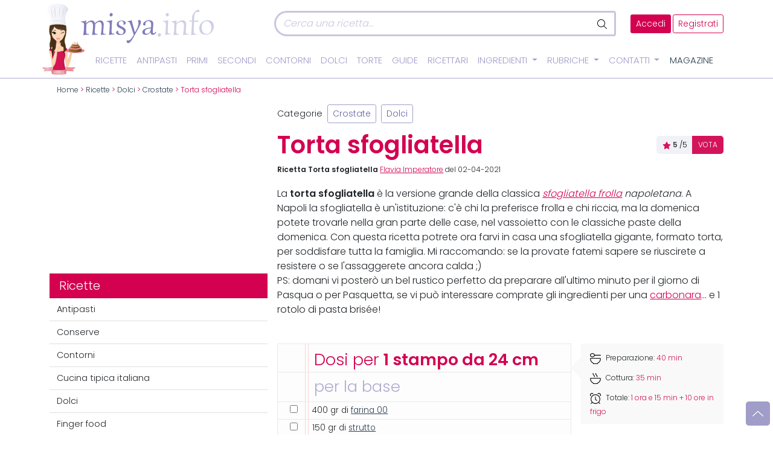

--- FILE ---
content_type: text/html; charset=UTF-8
request_url: https://www.misya.info/ricetta/torta-sfogliatella.htm
body_size: 77028
content:
<!DOCTYPE html>
<html lang="it">
<head><meta charset="utf-8" /><script>if(navigator.userAgent.match(/MSIE|Internet Explorer/i)||navigator.userAgent.match(/Trident\/7\..*?rv:11/i)){var href=document.location.href;if(!href.match(/[?&]nowprocket/)){if(href.indexOf("?")==-1){if(href.indexOf("#")==-1){document.location.href=href+"?nowprocket=1"}else{document.location.href=href.replace("#","?nowprocket=1#")}}else{if(href.indexOf("#")==-1){document.location.href=href+"&nowprocket=1"}else{document.location.href=href.replace("#","&nowprocket=1#")}}}}</script><script>(()=>{class RocketLazyLoadScripts{constructor(){this.v="1.2.5.1",this.triggerEvents=["keydown","mousedown","mousemove","touchmove","touchstart","touchend","wheel"],this.userEventHandler=this.t.bind(this),this.touchStartHandler=this.i.bind(this),this.touchMoveHandler=this.o.bind(this),this.touchEndHandler=this.h.bind(this),this.clickHandler=this.u.bind(this),this.interceptedClicks=[],this.interceptedClickListeners=[],this.l(this),window.addEventListener("pageshow",(t=>{this.persisted=t.persisted,this.everythingLoaded&&this.m()})),document.addEventListener("DOMContentLoaded",(()=>{this.p()})),this.delayedScripts={normal:[],async:[],defer:[]},this.trash=[],this.allJQueries=[]}k(t){document.hidden?t.t():(this.triggerEvents.forEach((e=>window.addEventListener(e,t.userEventHandler,{passive:!0}))),window.addEventListener("touchstart",t.touchStartHandler,{passive:!0}),window.addEventListener("mousedown",t.touchStartHandler),document.addEventListener("visibilitychange",t.userEventHandler))}_(){this.triggerEvents.forEach((t=>window.removeEventListener(t,this.userEventHandler,{passive:!0}))),document.removeEventListener("visibilitychange",this.userEventHandler)}i(t){"HTML"!==t.target.tagName&&(window.addEventListener("touchend",this.touchEndHandler),window.addEventListener("mouseup",this.touchEndHandler),window.addEventListener("touchmove",this.touchMoveHandler,{passive:!0}),window.addEventListener("mousemove",this.touchMoveHandler),t.target.addEventListener("click",this.clickHandler),this.L(t.target,!0),this.M(t.target,"onclick","rocket-onclick"),this.C())}o(t){window.removeEventListener("touchend",this.touchEndHandler),window.removeEventListener("mouseup",this.touchEndHandler),window.removeEventListener("touchmove",this.touchMoveHandler,{passive:!0}),window.removeEventListener("mousemove",this.touchMoveHandler),t.target.removeEventListener("click",this.clickHandler),this.L(t.target,!1),this.M(t.target,"rocket-onclick","onclick"),this.O()}h(){window.removeEventListener("touchend",this.touchEndHandler),window.removeEventListener("mouseup",this.touchEndHandler),window.removeEventListener("touchmove",this.touchMoveHandler,{passive:!0}),window.removeEventListener("mousemove",this.touchMoveHandler)}u(t){t.target.removeEventListener("click",this.clickHandler),this.L(t.target,!1),this.M(t.target,"rocket-onclick","onclick"),this.interceptedClicks.push(t),t.preventDefault(),t.stopPropagation(),t.stopImmediatePropagation(),this.O()}D(){window.removeEventListener("touchstart",this.touchStartHandler,{passive:!0}),window.removeEventListener("mousedown",this.touchStartHandler),this.interceptedClicks.forEach((t=>{t.target.dispatchEvent(new MouseEvent("click",{view:t.view,bubbles:!0,cancelable:!0}))}))}l(t){EventTarget.prototype.addEventListenerBase=EventTarget.prototype.addEventListener,EventTarget.prototype.addEventListener=function(e,i,o){"click"!==e||t.windowLoaded||i===t.clickHandler||t.interceptedClickListeners.push({target:this,func:i,options:o}),(this||window).addEventListenerBase(e,i,o)}}L(t,e){this.interceptedClickListeners.forEach((i=>{i.target===t&&(e?t.removeEventListener("click",i.func,i.options):t.addEventListener("click",i.func,i.options))})),t.parentNode!==document.documentElement&&this.L(t.parentNode,e)}S(){return new Promise((t=>{this.T?this.O=t:t()}))}C(){this.T=!0}O(){this.T=!1}M(t,e,i){t.hasAttribute&&t.hasAttribute(e)&&(event.target.setAttribute(i,event.target.getAttribute(e)),event.target.removeAttribute(e))}t(){this._(this),"loading"===document.readyState?document.addEventListener("DOMContentLoaded",this.R.bind(this)):this.R()}p(){let t=[];document.querySelectorAll("script[type=rocketlazyloadscript][data-rocket-src]").forEach((e=>{let i=e.getAttribute("data-rocket-src");if(i&&0!==i.indexOf("data:")){0===i.indexOf("//")&&(i=location.protocol+i);try{const o=new URL(i).origin;o!==location.origin&&t.push({src:o,crossOrigin:e.crossOrigin||"module"===e.getAttribute("data-rocket-type")})}catch(t){}}})),t=[...new Map(t.map((t=>[JSON.stringify(t),t]))).values()],this.j(t,"preconnect")}async R(){this.lastBreath=Date.now(),this.P(this),this.F(this),this.q(),this.A(),this.I(),await this.U(this.delayedScripts.normal),await this.U(this.delayedScripts.defer),await this.U(this.delayedScripts.async);try{await this.W(),await this.H(this),await this.J()}catch(t){console.error(t)}window.dispatchEvent(new Event("rocket-allScriptsLoaded")),this.everythingLoaded=!0,this.S().then((()=>{this.D()})),this.N()}A(){document.querySelectorAll("script[type=rocketlazyloadscript]").forEach((t=>{t.hasAttribute("data-rocket-src")?t.hasAttribute("async")&&!1!==t.async?this.delayedScripts.async.push(t):t.hasAttribute("defer")&&!1!==t.defer||"module"===t.getAttribute("data-rocket-type")?this.delayedScripts.defer.push(t):this.delayedScripts.normal.push(t):this.delayedScripts.normal.push(t)}))}async B(t){if(await this.G(),!0!==t.noModule||!("noModule"in HTMLScriptElement.prototype))return new Promise((e=>{let i;function o(){(i||t).setAttribute("data-rocket-status","executed"),e()}try{if(navigator.userAgent.indexOf("Firefox/")>0||""===navigator.vendor)i=document.createElement("script"),[...t.attributes].forEach((t=>{let e=t.nodeName;"type"!==e&&("data-rocket-type"===e&&(e="type"),"data-rocket-src"===e&&(e="src"),i.setAttribute(e,t.nodeValue))})),t.text&&(i.text=t.text),i.hasAttribute("src")?(i.addEventListener("load",o),i.addEventListener("error",(function(){i.setAttribute("data-rocket-status","failed"),e()})),setTimeout((()=>{i.isConnected||e()}),1)):(i.text=t.text,o()),t.parentNode.replaceChild(i,t);else{const i=t.getAttribute("data-rocket-type"),n=t.getAttribute("data-rocket-src");i?(t.type=i,t.removeAttribute("data-rocket-type")):t.removeAttribute("type"),t.addEventListener("load",o),t.addEventListener("error",(function(){t.setAttribute("data-rocket-status","failed"),e()})),n?(t.removeAttribute("data-rocket-src"),t.src=n):t.src="data:text/javascript;base64,"+window.btoa(unescape(encodeURIComponent(t.text)))}}catch(i){t.setAttribute("data-rocket-status","failed"),e()}}));t.setAttribute("data-rocket-status","skipped")}async U(t){const e=t.shift();return e&&e.isConnected?(await this.B(e),this.U(t)):Promise.resolve()}I(){this.j([...this.delayedScripts.normal,...this.delayedScripts.defer,...this.delayedScripts.async],"preload")}j(t,e){var i=document.createDocumentFragment();t.forEach((t=>{const o=t.getAttribute&&t.getAttribute("data-rocket-src")||t.src;if(o){const n=document.createElement("link");n.href=o,n.rel=e,"preconnect"!==e&&(n.as="script"),t.getAttribute&&"module"===t.getAttribute("data-rocket-type")&&(n.crossOrigin=!0),t.crossOrigin&&(n.crossOrigin=t.crossOrigin),t.integrity&&(n.integrity=t.integrity),i.appendChild(n),this.trash.push(n)}})),document.head.appendChild(i)}P(t){let e={};function i(i,o){return e[o].eventsToRewrite.indexOf(i)>=0&&!t.everythingLoaded?"rocket-"+i:i}function o(t,o){!function(t){e[t]||(e[t]={originalFunctions:{add:t.addEventListener,remove:t.removeEventListener},eventsToRewrite:[]},t.addEventListener=function(){arguments[0]=i(arguments[0],t),e[t].originalFunctions.add.apply(t,arguments)},t.removeEventListener=function(){arguments[0]=i(arguments[0],t),e[t].originalFunctions.remove.apply(t,arguments)})}(t),e[t].eventsToRewrite.push(o)}function n(e,i){let o=e[i];e[i]=null,Object.defineProperty(e,i,{get:()=>o||function(){},set(n){t.everythingLoaded?o=n:e["rocket"+i]=o=n}})}o(document,"DOMContentLoaded"),o(window,"DOMContentLoaded"),o(window,"load"),o(window,"pageshow"),o(document,"readystatechange"),n(document,"onreadystatechange"),n(window,"onload"),n(window,"onpageshow")}F(t){let e;function i(e){return t.everythingLoaded?e:e.split(" ").map((t=>"load"===t||0===t.indexOf("load.")?"rocket-jquery-load":t)).join(" ")}function o(o){if(o&&o.fn&&!t.allJQueries.includes(o)){o.fn.ready=o.fn.init.prototype.ready=function(e){return t.domReadyFired?e.bind(document)(o):document.addEventListener("rocket-DOMContentLoaded",(()=>e.bind(document)(o))),o([])};const e=o.fn.on;o.fn.on=o.fn.init.prototype.on=function(){return this[0]===window&&("string"==typeof arguments[0]||arguments[0]instanceof String?arguments[0]=i(arguments[0]):"object"==typeof arguments[0]&&Object.keys(arguments[0]).forEach((t=>{const e=arguments[0][t];delete arguments[0][t],arguments[0][i(t)]=e}))),e.apply(this,arguments),this},t.allJQueries.push(o)}e=o}o(window.jQuery),Object.defineProperty(window,"jQuery",{get:()=>e,set(t){o(t)}})}async H(t){const e=document.querySelector("script[data-webpack]");e&&(await async function(){return new Promise((t=>{e.addEventListener("load",t),e.addEventListener("error",t)}))}(),await t.K(),await t.H(t))}async W(){this.domReadyFired=!0,await this.G(),document.dispatchEvent(new Event("rocket-readystatechange")),await this.G(),document.rocketonreadystatechange&&document.rocketonreadystatechange(),await this.G(),document.dispatchEvent(new Event("rocket-DOMContentLoaded")),await this.G(),window.dispatchEvent(new Event("rocket-DOMContentLoaded"))}async J(){await this.G(),document.dispatchEvent(new Event("rocket-readystatechange")),await this.G(),document.rocketonreadystatechange&&document.rocketonreadystatechange(),await this.G(),window.dispatchEvent(new Event("rocket-load")),await this.G(),window.rocketonload&&window.rocketonload(),await this.G(),this.allJQueries.forEach((t=>t(window).trigger("rocket-jquery-load"))),await this.G();const t=new Event("rocket-pageshow");t.persisted=this.persisted,window.dispatchEvent(t),await this.G(),window.rocketonpageshow&&window.rocketonpageshow({persisted:this.persisted}),this.windowLoaded=!0}m(){document.onreadystatechange&&document.onreadystatechange(),window.onload&&window.onload(),window.onpageshow&&window.onpageshow({persisted:this.persisted})}q(){const t=new Map;document.write=document.writeln=function(e){const i=document.currentScript;i||console.error("WPRocket unable to document.write this: "+e);const o=document.createRange(),n=i.parentElement;let s=t.get(i);void 0===s&&(s=i.nextSibling,t.set(i,s));const c=document.createDocumentFragment();o.setStart(c,0),c.appendChild(o.createContextualFragment(e)),n.insertBefore(c,s)}}async G(){Date.now()-this.lastBreath>45&&(await this.K(),this.lastBreath=Date.now())}async K(){return document.hidden?new Promise((t=>setTimeout(t))):new Promise((t=>requestAnimationFrame(t)))}N(){this.trash.forEach((t=>t.remove()))}static run(){const t=new RocketLazyLoadScripts;t.k(t)}}RocketLazyLoadScripts.run()})();</script>
	<link rel="dns-prefetch" href="https://assets.evolutionadv.it">
	<!--link rel="preload" as="script" href="https://assets.evolutionadv.it/misya_info/misya_info.new.js"-->
	<link rel='dns-prefetch' href='https://img.misya.info' />
	<!--link rel="preconnect" href="https://fonts.googleapis.com"-->
	<!--link rel="preconnect" href="https://fonts.gstatic.com/" /-->
	<!--link rel="preconnect" href="https://fonts.gstatic.com/" crossorigin /-->
	
<!--link href="https://fonts.googleapis.com/css2?family=Dancing+Script:wght@600&family=Poppins:wght@100;300;400;600&display=swap" rel="stylesheet"  media="print" onload="this.media='all'"--> 
	<!--link rel="preconnect" href="https://staticxx.facebook.com">
	<link rel="preconnect" href="https://connect.facebook.net"-->
	<meta http-equiv="X-UA-Compatible" content="IE=edge">
	<meta name="viewport" content="width=device-width, initial-scale=1, shrink-to-fit=no">
	
	<title>Torta sfogliatella - Ricetta di Misya</title><link rel="preload" as="image" href="https://www.misya.info/wp-content/themes/misya2022/images/logo.svg" fetchpriority="high"><meta name="Description" content="La torta sfogliatella è la versione grande della classica sfogliatella frolla napoletana. A Napoli la sfogliatella è un'istituzione: c'è chi la preferisce frolla e chi riccia," />	<meta name="theme-color" content="#A09DC8"/>
	<link rel="shortcut icon" type="image/x-icon" href="images/favicon.ico">
	<link rel="shortcut icon" href="/favicon.ico" />
	<link rel="icon" href="/animated_favicon1.gif" type="image/gif" />
	<style>
		/*Bootstrap*/
:root{--bs-blue: #0d6efd;--bs-indigo: #6610f2;--bs-purple: #6f42c1;--bs-pink: #d63384;--bs-red: #dc3545;--bs-orange: #fd7e14;--bs-yellow: #ffc107;--bs-green: #198754;--bs-teal: #20c997;--bs-cyan: #0dcaf0;--bs-white: #fff;--bs-gray: #6c757d;--bs-gray-dark: #343a40;--bs-gray-100: #f8f9fa;--bs-gray-200: #e9ecef;--bs-gray-300: #dee2e6;--bs-gray-400: #ced4da;--bs-gray-500: #adb5bd;--bs-gray-600: #6c757d;--bs-gray-700: #495057;--bs-gray-800: #343a40;--bs-gray-900: #212529;--bs-primary: #0d6efd;--bs-secondary: #6c757d;--bs-success: #198754;--bs-info: #0dcaf0;--bs-warning: #ffc107;--bs-danger: #dc3545;--bs-light: #f8f9fa;--bs-dark: #212529;--bs-primary-rgb: 13, 110, 253;--bs-secondary-rgb: 108, 117, 125;--bs-success-rgb: 25, 135, 84;--bs-info-rgb: 13, 202, 240;--bs-warning-rgb: 255, 193, 7;--bs-danger-rgb: 220, 53, 69;--bs-light-rgb: 248, 249, 250;--bs-dark-rgb: 33, 37, 41;--bs-white-rgb: 255, 255, 255;--bs-black-rgb: 0, 0, 0;--bs-body-color-rgb: 33, 37, 41;--bs-body-bg-rgb: 255, 255, 255;--bs-font-sans-serif: system-ui, -apple-system, "Segoe UI", Roboto, "Helvetica Neue", Arial, "Noto Sans", "Liberation Sans", sans-serif, "Apple Color Emoji", "Segoe UI Emoji", "Segoe UI Symbol", "Noto Color Emoji";--bs-font-monospace: SFMono-Regular, Menlo, Monaco, Consolas, "Liberation Mono", "Courier New", monospace;--bs-gradient: linear-gradient(180deg, rgba(255, 255, 255, 0.15), rgba(255, 255, 255, 0));--bs-body-font-family: var(--bs-font-sans-serif);--bs-body-font-size: 1rem;--bs-body-font-weight: 400;--bs-body-line-height: 1.5;--bs-body-color: #212529;--bs-body-bg: #fff}*,*::before,*::after{box-sizing:border-box}@media(prefers-reduced-motion: no-preference){:root{scroll-behavior:smooth}}body{margin:0;font-family:var(--bs-body-font-family);font-size:var(--bs-body-font-size);font-weight:var(--bs-body-font-weight);line-height:var(--bs-body-line-height);color:var(--bs-body-color);text-align:var(--bs-body-text-align);background-color:var(--bs-body-bg);-webkit-text-size-adjust:100%;-webkit-tap-highlight-color:rgba(0,0,0,0)}hr{margin:1rem 0;color:inherit;background-color:currentColor;border:0;opacity:.25}hr:not([size]){height:1px}h6,.h6,h5,.h5,h4,.h4,h3,.h3,h2,.h2,h1,.h1{margin-top:0;margin-bottom:.5rem;font-weight:500;line-height:1.2}h1,.h1{font-size:calc(1.375rem + 1.5vw)}@media(min-width: 1200px){h1,.h1{font-size:2.5rem}}h2,.h2{font-size:calc(1.325rem + 0.9vw)}@media(min-width: 1200px){h2,.h2{font-size:2rem}}h3,.h3{font-size:calc(1.3rem + 0.6vw)}@media(min-width: 1200px){h3,.h3{font-size:1.75rem}}h4,.h4{font-size:calc(1.275rem + 0.3vw)}@media(min-width: 1200px){h4,.h4{font-size:1.5rem}}h5,.h5{font-size:1.25rem}h6,.h6{font-size:1rem}p{margin-top:0;margin-bottom:1rem}abbr[title],abbr[data-bs-original-title]{text-decoration:underline dotted;cursor:help;text-decoration-skip-ink:none}address{margin-bottom:1rem;font-style:normal;line-height:inherit}ol,ul{padding-left:2rem}ol,ul,dl{margin-top:0;margin-bottom:1rem}ol ol,ul ul,ol ul,ul ol{margin-bottom:0}dt{font-weight:700}dd{margin-bottom:.5rem;margin-left:0}blockquote{margin:0 0 1rem}b,strong{font-weight:bolder}small,.small{font-size:0.875em}mark,.mark{padding:.2em;background-color:#fcf8e3}sub,sup{position:relative;font-size:0.75em;line-height:0;vertical-align:baseline}sub{bottom:-0.25em}sup{top:-0.5em}a{color:#0d6efd;text-decoration:underline}a:hover{color:#0a58ca}a:not([href]):not([class]),a:not([href]):not([class]):hover{color:inherit;text-decoration:none}pre,code,kbd,samp{font-family:var(--bs-font-monospace);font-size:1em;direction:ltr /* rtl:ignore */;unicode-bidi:bidi-override}pre{display:block;margin-top:0;margin-bottom:1rem;overflow:auto;font-size:0.875em}pre code{font-size:inherit;color:inherit;word-break:normal}code{font-size:0.875em;color:#d63384;word-wrap:break-word}a>code{color:inherit}kbd{padding:.2rem .4rem;font-size:0.875em;color:#fff;background-color:#212529;border-radius:.2rem}kbd kbd{padding:0;font-size:1em;font-weight:700}figure{margin:0 0 1rem}img,svg{vertical-align:middle}table{caption-side:bottom;border-collapse:collapse}caption{padding-top:.5rem;padding-bottom:.5rem;color:#6c757d;text-align:left}th{text-align:inherit;text-align:-webkit-match-parent}thead,tbody,tfoot,tr,td,th{border-color:inherit;border-style:solid;border-width:0}label{display:inline-block}button{border-radius:0}button:focus:not(:focus-visible){outline:0}input,button,select,optgroup,textarea{margin:0;font-family:inherit;font-size:inherit;line-height:inherit}button,select{text-transform:none}[role=button]{cursor:pointer}select{word-wrap:normal}select:disabled{opacity:1}[list]::-webkit-calendar-picker-indicator{display:none}button,[type=button],[type=reset],[type=submit]{-webkit-appearance:button}button:not(:disabled),[type=button]:not(:disabled),[type=reset]:not(:disabled),[type=submit]:not(:disabled){cursor:pointer}::-moz-focus-inner{padding:0;border-style:none}textarea{resize:vertical}fieldset{min-width:0;padding:0;margin:0;border:0}legend{float:left;width:100%;padding:0;margin-bottom:.5rem;font-size:calc(1.275rem + 0.3vw);line-height:inherit}@media(min-width: 1200px){legend{font-size:1.5rem}}legend+*{clear:left}::-webkit-datetime-edit-fields-wrapper,::-webkit-datetime-edit-text,::-webkit-datetime-edit-minute,::-webkit-datetime-edit-hour-field,::-webkit-datetime-edit-day-field,::-webkit-datetime-edit-month-field,::-webkit-datetime-edit-year-field{padding:0}::-webkit-inner-spin-button{height:auto}[type=search]{outline-offset:-2px;-webkit-appearance:textfield}::-webkit-search-decoration{-webkit-appearance:none}::-webkit-color-swatch-wrapper{padding:0}::file-selector-button{font:inherit}::-webkit-file-upload-button{font:inherit;-webkit-appearance:button}output{display:inline-block}iframe{border:0}summary{display:list-item;cursor:pointer}progress{vertical-align:baseline}[hidden]{display:none !important}.lead{font-size:1.25rem;font-weight:300}.display-1{font-size:calc(1.625rem + 4.5vw);font-weight:300;line-height:1.2}@media(min-width: 1200px){.display-1{font-size:5rem}}.display-2{font-size:calc(1.575rem + 3.9vw);font-weight:300;line-height:1.2}@media(min-width: 1200px){.display-2{font-size:4.5rem}}.display-3{font-size:calc(1.525rem + 3.3vw);font-weight:300;line-height:1.2}@media(min-width: 1200px){.display-3{font-size:4rem}}.display-4{font-size:calc(1.475rem + 2.7vw);font-weight:300;line-height:1.2}@media(min-width: 1200px){.display-4{font-size:3.5rem}}.display-5{font-size:calc(1.425rem + 2.1vw);font-weight:300;line-height:1.2}@media(min-width: 1200px){.display-5{font-size:3rem}}.display-6{font-size:calc(1.375rem + 1.5vw);font-weight:300;line-height:1.2}@media(min-width: 1200px){.display-6{font-size:2.5rem}}.list-unstyled{padding-left:0;list-style:none}.list-inline{padding-left:0;list-style:none}.list-inline-item{display:inline-block}.list-inline-item:not(:last-child){margin-right:.5rem}.initialism{font-size:0.875em;text-transform:uppercase}.blockquote{margin-bottom:1rem;font-size:1.25rem}.blockquote>:last-child{margin-bottom:0}.blockquote-footer{margin-top:-1rem;margin-bottom:1rem;font-size:0.875em;color:#6c757d}.blockquote-footer::before{content:"— "}.img-fluid{max-width:100%;height:auto}.img-thumbnail{padding:.25rem;background-color:#fff;border:1px solid #dee2e6;border-radius:.25rem;max-width:100%;height:auto}.figure{display:inline-block}.figure-img{margin-bottom:.5rem;line-height:1}.figure-caption{font-size:0.875em;color:#6c757d}.container,.container-fluid,.container-xxl,.container-xl,.container-lg,.container-md,.container-sm{width:100%;padding-right:var(--bs-gutter-x, 0.75rem);padding-left:var(--bs-gutter-x, 0.75rem);margin-right:auto;margin-left:auto}@media(min-width: 576px){.container-sm,.container{max-width:540px}}@media(min-width: 768px){.container-md,.container-sm,.container{max-width:720px}}@media(min-width: 992px){.container-lg,.container-md,.container-sm,.container{max-width:960px}}@media(min-width: 1200px){.container-xl,.container-lg,.container-md,.container-sm,.container{max-width:1140px}}@media(min-width: 1400px){.container-xxl,.container-xl,.container-lg,.container-md,.container-sm,.container{max-width:1320px}}.row{--bs-gutter-x: 1.5rem;--bs-gutter-y: 0;display:flex;flex-wrap:wrap;margin-top:calc(-1*var(--bs-gutter-y));margin-right:calc(-0.5*var(--bs-gutter-x));margin-left:calc(-0.5*var(--bs-gutter-x))}.row>*{flex-shrink:0;width:100%;max-width:100%;padding-right:calc(var(--bs-gutter-x)*.5);padding-left:calc(var(--bs-gutter-x)*.5);margin-top:var(--bs-gutter-y)}.col{flex:1 0 0%}.row-cols-auto>*{flex:0 0 auto;width:auto}.row-cols-1>*{flex:0 0 auto;width:100%}.row-cols-2>*{flex:0 0 auto;width:50%}.row-cols-3>*{flex:0 0 auto;width:33.3333333333%}.row-cols-4>*{flex:0 0 auto;width:25%}.row-cols-5>*{flex:0 0 auto;width:20%}.row-cols-6>*{flex:0 0 auto;width:16.6666666667%}.col-auto{flex:0 0 auto;width:auto}.col-1{flex:0 0 auto;width:8.33333333%}.col-2{flex:0 0 auto;width:16.66666667%}.col-3{flex:0 0 auto;width:25%}.col-4{flex:0 0 auto;width:33.33333333%}.col-5{flex:0 0 auto;width:41.66666667%}.col-6{flex:0 0 auto;width:50%}.col-7{flex:0 0 auto;width:58.33333333%}.col-8{flex:0 0 auto;width:66.66666667%}.col-9{flex:0 0 auto;width:75%}.col-10{flex:0 0 auto;width:83.33333333%}.col-11{flex:0 0 auto;width:91.66666667%}.col-12{flex:0 0 auto;width:100%}.offset-1{margin-left:8.33333333%}.offset-2{margin-left:16.66666667%}.offset-3{margin-left:25%}.offset-4{margin-left:33.33333333%}.offset-5{margin-left:41.66666667%}.offset-6{margin-left:50%}.offset-7{margin-left:58.33333333%}.offset-8{margin-left:66.66666667%}.offset-9{margin-left:75%}.offset-10{margin-left:83.33333333%}.offset-11{margin-left:91.66666667%}.g-0,.gx-0{--bs-gutter-x: 0}.g-0,.gy-0{--bs-gutter-y: 0}.g-1,.gx-1{--bs-gutter-x: 0.25rem}.g-1,.gy-1{--bs-gutter-y: 0.25rem}.g-2,.gx-2{--bs-gutter-x: 0.5rem}.g-2,.gy-2{--bs-gutter-y: 0.5rem}.g-3,.gx-3{--bs-gutter-x: 1rem}.g-3,.gy-3{--bs-gutter-y: 1rem}.g-4,.gx-4{--bs-gutter-x: 1.5rem}.g-4,.gy-4{--bs-gutter-y: 1.5rem}.g-5,.gx-5{--bs-gutter-x: 3rem}.g-5,.gy-5{--bs-gutter-y: 3rem}@media(min-width: 576px){.col-sm{flex:1 0 0%}.row-cols-sm-auto>*{flex:0 0 auto;width:auto}.row-cols-sm-1>*{flex:0 0 auto;width:100%}.row-cols-sm-2>*{flex:0 0 auto;width:50%}.row-cols-sm-3>*{flex:0 0 auto;width:33.3333333333%}.row-cols-sm-4>*{flex:0 0 auto;width:25%}.row-cols-sm-5>*{flex:0 0 auto;width:20%}.row-cols-sm-6>*{flex:0 0 auto;width:16.6666666667%}.col-sm-auto{flex:0 0 auto;width:auto}.col-sm-1{flex:0 0 auto;width:8.33333333%}.col-sm-2{flex:0 0 auto;width:16.66666667%}.col-sm-3{flex:0 0 auto;width:25%}.col-sm-4{flex:0 0 auto;width:33.33333333%}.col-sm-5{flex:0 0 auto;width:41.66666667%}.col-sm-6{flex:0 0 auto;width:50%}.col-sm-7{flex:0 0 auto;width:58.33333333%}.col-sm-8{flex:0 0 auto;width:66.66666667%}.col-sm-9{flex:0 0 auto;width:75%}.col-sm-10{flex:0 0 auto;width:83.33333333%}.col-sm-11{flex:0 0 auto;width:91.66666667%}.col-sm-12{flex:0 0 auto;width:100%}.offset-sm-0{margin-left:0}.offset-sm-1{margin-left:8.33333333%}.offset-sm-2{margin-left:16.66666667%}.offset-sm-3{margin-left:25%}.offset-sm-4{margin-left:33.33333333%}.offset-sm-5{margin-left:41.66666667%}.offset-sm-6{margin-left:50%}.offset-sm-7{margin-left:58.33333333%}.offset-sm-8{margin-left:66.66666667%}.offset-sm-9{margin-left:75%}.offset-sm-10{margin-left:83.33333333%}.offset-sm-11{margin-left:91.66666667%}.g-sm-0,.gx-sm-0{--bs-gutter-x: 0}.g-sm-0,.gy-sm-0{--bs-gutter-y: 0}.g-sm-1,.gx-sm-1{--bs-gutter-x: 0.25rem}.g-sm-1,.gy-sm-1{--bs-gutter-y: 0.25rem}.g-sm-2,.gx-sm-2{--bs-gutter-x: 0.5rem}.g-sm-2,.gy-sm-2{--bs-gutter-y: 0.5rem}.g-sm-3,.gx-sm-3{--bs-gutter-x: 1rem}.g-sm-3,.gy-sm-3{--bs-gutter-y: 1rem}.g-sm-4,.gx-sm-4{--bs-gutter-x: 1.5rem}.g-sm-4,.gy-sm-4{--bs-gutter-y: 1.5rem}.g-sm-5,.gx-sm-5{--bs-gutter-x: 3rem}.g-sm-5,.gy-sm-5{--bs-gutter-y: 3rem}}@media(min-width: 768px){.col-md{flex:1 0 0%}.row-cols-md-auto>*{flex:0 0 auto;width:auto}.row-cols-md-1>*{flex:0 0 auto;width:100%}.row-cols-md-2>*{flex:0 0 auto;width:50%}.row-cols-md-3>*{flex:0 0 auto;width:33.3333333333%}.row-cols-md-4>*{flex:0 0 auto;width:25%}.row-cols-md-5>*{flex:0 0 auto;width:20%}.row-cols-md-6>*{flex:0 0 auto;width:16.6666666667%}.col-md-auto{flex:0 0 auto;width:auto}.col-md-1{flex:0 0 auto;width:8.33333333%}.col-md-2{flex:0 0 auto;width:16.66666667%}.col-md-3{flex:0 0 auto;width:25%}.col-md-4{flex:0 0 auto;width:33.33333333%}.col-md-5{flex:0 0 auto;width:41.66666667%}.col-md-6{flex:0 0 auto;width:50%}.col-md-7{flex:0 0 auto;width:58.33333333%}.col-md-8{flex:0 0 auto;width:66.66666667%}.col-md-9{flex:0 0 auto;width:75%}.col-md-10{flex:0 0 auto;width:83.33333333%}.col-md-11{flex:0 0 auto;width:91.66666667%}.col-md-12{flex:0 0 auto;width:100%}.offset-md-0{margin-left:0}.offset-md-1{margin-left:8.33333333%}.offset-md-2{margin-left:16.66666667%}.offset-md-3{margin-left:25%}.offset-md-4{margin-left:33.33333333%}.offset-md-5{margin-left:41.66666667%}.offset-md-6{margin-left:50%}.offset-md-7{margin-left:58.33333333%}.offset-md-8{margin-left:66.66666667%}.offset-md-9{margin-left:75%}.offset-md-10{margin-left:83.33333333%}.offset-md-11{margin-left:91.66666667%}.g-md-0,.gx-md-0{--bs-gutter-x: 0}.g-md-0,.gy-md-0{--bs-gutter-y: 0}.g-md-1,.gx-md-1{--bs-gutter-x: 0.25rem}.g-md-1,.gy-md-1{--bs-gutter-y: 0.25rem}.g-md-2,.gx-md-2{--bs-gutter-x: 0.5rem}.g-md-2,.gy-md-2{--bs-gutter-y: 0.5rem}.g-md-3,.gx-md-3{--bs-gutter-x: 1rem}.g-md-3,.gy-md-3{--bs-gutter-y: 1rem}.g-md-4,.gx-md-4{--bs-gutter-x: 1.5rem}.g-md-4,.gy-md-4{--bs-gutter-y: 1.5rem}.g-md-5,.gx-md-5{--bs-gutter-x: 3rem}.g-md-5,.gy-md-5{--bs-gutter-y: 3rem}}@media(min-width: 992px){.col-lg{flex:1 0 0%}.row-cols-lg-auto>*{flex:0 0 auto;width:auto}.row-cols-lg-1>*{flex:0 0 auto;width:100%}.row-cols-lg-2>*{flex:0 0 auto;width:50%}.row-cols-lg-3>*{flex:0 0 auto;width:33.3333333333%}.row-cols-lg-4>*{flex:0 0 auto;width:25%}.row-cols-lg-5>*{flex:0 0 auto;width:20%}.row-cols-lg-6>*{flex:0 0 auto;width:16.6666666667%}.col-lg-auto{flex:0 0 auto;width:auto}.col-lg-1{flex:0 0 auto;width:8.33333333%}.col-lg-2{flex:0 0 auto;width:16.66666667%}.col-lg-3{flex:0 0 auto;width:25%}.col-lg-4{flex:0 0 auto;width:33.33333333%}.col-lg-5{flex:0 0 auto;width:41.66666667%}.col-lg-6{flex:0 0 auto;width:50%}.col-lg-7{flex:0 0 auto;width:58.33333333%}.col-lg-8{flex:0 0 auto;width:66.66666667%}.col-lg-9{flex:0 0 auto;width:75%}.col-lg-10{flex:0 0 auto;width:83.33333333%}.col-lg-11{flex:0 0 auto;width:91.66666667%}.col-lg-12{flex:0 0 auto;width:100%}.offset-lg-0{margin-left:0}.offset-lg-1{margin-left:8.33333333%}.offset-lg-2{margin-left:16.66666667%}.offset-lg-3{margin-left:25%}.offset-lg-4{margin-left:33.33333333%}.offset-lg-5{margin-left:41.66666667%}.offset-lg-6{margin-left:50%}.offset-lg-7{margin-left:58.33333333%}.offset-lg-8{margin-left:66.66666667%}.offset-lg-9{margin-left:75%}.offset-lg-10{margin-left:83.33333333%}.offset-lg-11{margin-left:91.66666667%}.g-lg-0,.gx-lg-0{--bs-gutter-x: 0}.g-lg-0,.gy-lg-0{--bs-gutter-y: 0}.g-lg-1,.gx-lg-1{--bs-gutter-x: 0.25rem}.g-lg-1,.gy-lg-1{--bs-gutter-y: 0.25rem}.g-lg-2,.gx-lg-2{--bs-gutter-x: 0.5rem}.g-lg-2,.gy-lg-2{--bs-gutter-y: 0.5rem}.g-lg-3,.gx-lg-3{--bs-gutter-x: 1rem}.g-lg-3,.gy-lg-3{--bs-gutter-y: 1rem}.g-lg-4,.gx-lg-4{--bs-gutter-x: 1.5rem}.g-lg-4,.gy-lg-4{--bs-gutter-y: 1.5rem}.g-lg-5,.gx-lg-5{--bs-gutter-x: 3rem}.g-lg-5,.gy-lg-5{--bs-gutter-y: 3rem}}@media(min-width: 1200px){.col-xl{flex:1 0 0%}.row-cols-xl-auto>*{flex:0 0 auto;width:auto}.row-cols-xl-1>*{flex:0 0 auto;width:100%}.row-cols-xl-2>*{flex:0 0 auto;width:50%}.row-cols-xl-3>*{flex:0 0 auto;width:33.3333333333%}.row-cols-xl-4>*{flex:0 0 auto;width:25%}.row-cols-xl-5>*{flex:0 0 auto;width:20%}.row-cols-xl-6>*{flex:0 0 auto;width:16.6666666667%}.col-xl-auto{flex:0 0 auto;width:auto}.col-xl-1{flex:0 0 auto;width:8.33333333%}.col-xl-2{flex:0 0 auto;width:16.66666667%}.col-xl-3{flex:0 0 auto;width:25%}.col-xl-4{flex:0 0 auto;width:33.33333333%}.col-xl-5{flex:0 0 auto;width:41.66666667%}.col-xl-6{flex:0 0 auto;width:50%}.col-xl-7{flex:0 0 auto;width:58.33333333%}.col-xl-8{flex:0 0 auto;width:66.66666667%}.col-xl-9{flex:0 0 auto;width:75%}.col-xl-10{flex:0 0 auto;width:83.33333333%}.col-xl-11{flex:0 0 auto;width:91.66666667%}.col-xl-12{flex:0 0 auto;width:100%}.offset-xl-0{margin-left:0}.offset-xl-1{margin-left:8.33333333%}.offset-xl-2{margin-left:16.66666667%}.offset-xl-3{margin-left:25%}.offset-xl-4{margin-left:33.33333333%}.offset-xl-5{margin-left:41.66666667%}.offset-xl-6{margin-left:50%}.offset-xl-7{margin-left:58.33333333%}.offset-xl-8{margin-left:66.66666667%}.offset-xl-9{margin-left:75%}.offset-xl-10{margin-left:83.33333333%}.offset-xl-11{margin-left:91.66666667%}.g-xl-0,.gx-xl-0{--bs-gutter-x: 0}.g-xl-0,.gy-xl-0{--bs-gutter-y: 0}.g-xl-1,.gx-xl-1{--bs-gutter-x: 0.25rem}.g-xl-1,.gy-xl-1{--bs-gutter-y: 0.25rem}.g-xl-2,.gx-xl-2{--bs-gutter-x: 0.5rem}.g-xl-2,.gy-xl-2{--bs-gutter-y: 0.5rem}.g-xl-3,.gx-xl-3{--bs-gutter-x: 1rem}.g-xl-3,.gy-xl-3{--bs-gutter-y: 1rem}.g-xl-4,.gx-xl-4{--bs-gutter-x: 1.5rem}.g-xl-4,.gy-xl-4{--bs-gutter-y: 1.5rem}.g-xl-5,.gx-xl-5{--bs-gutter-x: 3rem}.g-xl-5,.gy-xl-5{--bs-gutter-y: 3rem}}@media(min-width: 1400px){.col-xxl{flex:1 0 0%}.row-cols-xxl-auto>*{flex:0 0 auto;width:auto}.row-cols-xxl-1>*{flex:0 0 auto;width:100%}.row-cols-xxl-2>*{flex:0 0 auto;width:50%}.row-cols-xxl-3>*{flex:0 0 auto;width:33.3333333333%}.row-cols-xxl-4>*{flex:0 0 auto;width:25%}.row-cols-xxl-5>*{flex:0 0 auto;width:20%}.row-cols-xxl-6>*{flex:0 0 auto;width:16.6666666667%}.col-xxl-auto{flex:0 0 auto;width:auto}.col-xxl-1{flex:0 0 auto;width:8.33333333%}.col-xxl-2{flex:0 0 auto;width:16.66666667%}.col-xxl-3{flex:0 0 auto;width:25%}.col-xxl-4{flex:0 0 auto;width:33.33333333%}.col-xxl-5{flex:0 0 auto;width:41.66666667%}.col-xxl-6{flex:0 0 auto;width:50%}.col-xxl-7{flex:0 0 auto;width:58.33333333%}.col-xxl-8{flex:0 0 auto;width:66.66666667%}.col-xxl-9{flex:0 0 auto;width:75%}.col-xxl-10{flex:0 0 auto;width:83.33333333%}.col-xxl-11{flex:0 0 auto;width:91.66666667%}.col-xxl-12{flex:0 0 auto;width:100%}.offset-xxl-0{margin-left:0}.offset-xxl-1{margin-left:8.33333333%}.offset-xxl-2{margin-left:16.66666667%}.offset-xxl-3{margin-left:25%}.offset-xxl-4{margin-left:33.33333333%}.offset-xxl-5{margin-left:41.66666667%}.offset-xxl-6{margin-left:50%}.offset-xxl-7{margin-left:58.33333333%}.offset-xxl-8{margin-left:66.66666667%}.offset-xxl-9{margin-left:75%}.offset-xxl-10{margin-left:83.33333333%}.offset-xxl-11{margin-left:91.66666667%}.g-xxl-0,.gx-xxl-0{--bs-gutter-x: 0}.g-xxl-0,.gy-xxl-0{--bs-gutter-y: 0}.g-xxl-1,.gx-xxl-1{--bs-gutter-x: 0.25rem}.g-xxl-1,.gy-xxl-1{--bs-gutter-y: 0.25rem}.g-xxl-2,.gx-xxl-2{--bs-gutter-x: 0.5rem}.g-xxl-2,.gy-xxl-2{--bs-gutter-y: 0.5rem}.g-xxl-3,.gx-xxl-3{--bs-gutter-x: 1rem}.g-xxl-3,.gy-xxl-3{--bs-gutter-y: 1rem}.g-xxl-4,.gx-xxl-4{--bs-gutter-x: 1.5rem}.g-xxl-4,.gy-xxl-4{--bs-gutter-y: 1.5rem}.g-xxl-5,.gx-xxl-5{--bs-gutter-x: 3rem}.g-xxl-5,.gy-xxl-5{--bs-gutter-y: 3rem}}.form-label{margin-bottom:.5rem}.col-form-label{padding-top:calc(0.375rem + 1px);padding-bottom:calc(0.375rem + 1px);margin-bottom:0;font-size:inherit;line-height:1.5}.col-form-label-lg{padding-top:calc(0.5rem + 1px);padding-bottom:calc(0.5rem + 1px);font-size:1.25rem}.col-form-label-sm{padding-top:calc(0.25rem + 1px);padding-bottom:calc(0.25rem + 1px);font-size:0.875rem}.form-text{margin-top:.25rem;font-size:0.875em;color:#6c757d}.form-control{display:block;width:100%;padding:.375rem .75rem;font-size:1rem;font-weight:400;line-height:1.5;color:#212529;background-color:#fff;background-clip:padding-box;border:1px solid #ced4da;appearance:none;border-radius:.25rem;transition:border-color .15s ease-in-out,box-shadow .15s ease-in-out}@media(prefers-reduced-motion: reduce){.form-control{transition:none}}.form-control[type=file]{overflow:hidden}.form-control[type=file]:not(:disabled):not([readonly]){cursor:pointer}.form-control:focus{color:#212529;background-color:#fff;border-color:#86b7fe;outline:0;box-shadow:0 0 0 .25rem rgba(13,110,253,.25)}.form-control::-webkit-date-and-time-value{height:1.5em}.form-control::placeholder{color:#6c757d;opacity:1}.form-control:disabled,.form-control[readonly]{background-color:#e9ecef;opacity:1}.form-control::file-selector-button{padding:.375rem .75rem;margin:-0.375rem -0.75rem;margin-inline-end:.75rem;color:#212529;background-color:#e9ecef;pointer-events:none;border-color:inherit;border-style:solid;border-width:0;border-inline-end-width:1px;border-radius:0;transition:color .15s ease-in-out,background-color .15s ease-in-out,border-color .15s ease-in-out,box-shadow .15s ease-in-out}@media(prefers-reduced-motion: reduce){.form-control::file-selector-button{transition:none}}.form-control:hover:not(:disabled):not([readonly])::file-selector-button{background-color:#dde0e3}.form-control::-webkit-file-upload-button{padding:.375rem .75rem;margin:-0.375rem -0.75rem;margin-inline-end:.75rem;color:#212529;background-color:#e9ecef;pointer-events:none;border-color:inherit;border-style:solid;border-width:0;border-inline-end-width:1px;border-radius:0;transition:color .15s ease-in-out,background-color .15s ease-in-out,border-color .15s ease-in-out,box-shadow .15s ease-in-out}@media(prefers-reduced-motion: reduce){.form-control::-webkit-file-upload-button{transition:none}}.form-control:hover:not(:disabled):not([readonly])::-webkit-file-upload-button{background-color:#dde0e3}.form-control-plaintext{display:block;width:100%;padding:.375rem 0;margin-bottom:0;line-height:1.5;color:#212529;background-color:transparent;border:solid transparent;border-width:1px 0}.form-control-plaintext.form-control-sm,.form-control-plaintext.form-control-lg{padding-right:0;padding-left:0}.form-control-sm{min-height:calc(1.5em + 0.5rem + 2px);padding:.25rem .5rem;font-size:0.875rem;border-radius:.2rem}.form-control-sm::file-selector-button{padding:.25rem .5rem;margin:-0.25rem -0.5rem;margin-inline-end:.5rem}.form-control-sm::-webkit-file-upload-button{padding:.25rem .5rem;margin:-0.25rem -0.5rem;margin-inline-end:.5rem}.form-control-lg{min-height:calc(1.5em + 1rem + 2px);padding:.5rem 1rem;font-size:1.25rem;border-radius:.3rem}.form-control-lg::file-selector-button{padding:.5rem 1rem;margin:-0.5rem -1rem;margin-inline-end:1rem}.form-control-lg::-webkit-file-upload-button{padding:.5rem 1rem;margin:-0.5rem -1rem;margin-inline-end:1rem}textarea.form-control{min-height:calc(1.5em + 0.75rem + 2px)}textarea.form-control-sm{min-height:calc(1.5em + 0.5rem + 2px)}textarea.form-control-lg{min-height:calc(1.5em + 1rem + 2px)}.form-control-color{width:3rem;height:auto;padding:.375rem}.form-control-color:not(:disabled):not([readonly]){cursor:pointer}.form-control-color::-moz-color-swatch{height:1.5em;border-radius:.25rem}.form-control-color::-webkit-color-swatch{height:1.5em;border-radius:.25rem}.form-select{display:block;width:100%;padding:.375rem 2.25rem .375rem .75rem;-moz-padding-start:calc(0.75rem - 3px);font-size:1rem;font-weight:400;line-height:1.5;color:#212529;background-color:#fff;background-image:url("data:image/svg+xml,%3csvg xmlns='http://www.w3.org/2000/svg' viewBox='0 0 16 16'%3e%3cpath fill='none' stroke='%23343a40' stroke-linecap='round' stroke-linejoin='round' stroke-width='2' d='M2 5l6 6 6-6'/%3e%3c/svg%3e");background-repeat:no-repeat;background-position:right .75rem center;background-size:16px 12px;border:1px solid #ced4da;border-radius:.25rem;transition:border-color .15s ease-in-out,box-shadow .15s ease-in-out;appearance:none}@media(prefers-reduced-motion: reduce){.form-select{transition:none}}.form-select:focus{border-color:#86b7fe;outline:0;box-shadow:0 0 0 .25rem rgba(13,110,253,.25)}.form-select[multiple],.form-select[size]:not([size="1"]){padding-right:.75rem;background-image:none}.form-select:disabled{background-color:#e9ecef}.form-select:-moz-focusring{color:transparent;text-shadow:0 0 0 #212529}.form-select-sm{padding-top:.25rem;padding-bottom:.25rem;padding-left:.5rem;font-size:0.875rem;border-radius:.2rem}.form-select-lg{padding-top:.5rem;padding-bottom:.5rem;padding-left:1rem;font-size:1.25rem;border-radius:.3rem}.form-check{display:block;min-height:1.5rem;padding-left:1.5em;margin-bottom:.125rem}.form-check .form-check-input{float:left;margin-left:-1.5em}.form-check-input{width:1em;height:1em;margin-top:.25em;vertical-align:top;background-color:#fff;background-repeat:no-repeat;background-position:center;background-size:contain;border:1px solid rgba(0,0,0,.25);appearance:none;color-adjust:exact}.form-check-input[type=checkbox]{border-radius:.25em}.form-check-input[type=radio]{border-radius:50%}.form-check-input:active{filter:brightness(90%)}.form-check-input:focus{border-color:#86b7fe;outline:0;box-shadow:0 0 0 .25rem rgba(13,110,253,.25)}.form-check-input:checked{background-color:#0d6efd;border-color:#0d6efd}.form-check-input:checked[type=checkbox]{background-image:url("data:image/svg+xml,%3csvg xmlns='http://www.w3.org/2000/svg' viewBox='0 0 20 20'%3e%3cpath fill='none' stroke='%23fff' stroke-linecap='round' stroke-linejoin='round' stroke-width='3' d='M6 10l3 3l6-6'/%3e%3c/svg%3e")}.form-check-input:checked[type=radio]{background-image:url("data:image/svg+xml,%3csvg xmlns='http://www.w3.org/2000/svg' viewBox='-4 -4 8 8'%3e%3ccircle r='2' fill='%23fff'/%3e%3c/svg%3e")}.form-check-input[type=checkbox]:indeterminate{background-color:#0d6efd;border-color:#0d6efd;background-image:url("data:image/svg+xml,%3csvg xmlns='http://www.w3.org/2000/svg' viewBox='0 0 20 20'%3e%3cpath fill='none' stroke='%23fff' stroke-linecap='round' stroke-linejoin='round' stroke-width='3' d='M6 10h8'/%3e%3c/svg%3e")}.form-check-input:disabled{pointer-events:none;filter:none;opacity:.5}.form-check-input[disabled]~.form-check-label,.form-check-input:disabled~.form-check-label{opacity:.5}.form-switch{padding-left:2.5em}.form-switch .form-check-input{width:2em;margin-left:-2.5em;background-image:url("data:image/svg+xml,%3csvg xmlns='http://www.w3.org/2000/svg' viewBox='-4 -4 8 8'%3e%3ccircle r='3' fill='rgba%280, 0, 0, 0.25%29'/%3e%3c/svg%3e");background-position:left center;border-radius:2em;transition:background-position .15s ease-in-out}@media(prefers-reduced-motion: reduce){.form-switch .form-check-input{transition:none}}.form-switch .form-check-input:focus{background-image:url("data:image/svg+xml,%3csvg xmlns='http://www.w3.org/2000/svg' viewBox='-4 -4 8 8'%3e%3ccircle r='3' fill='%2386b7fe'/%3e%3c/svg%3e")}.form-switch .form-check-input:checked{background-position:right center;background-image:url("data:image/svg+xml,%3csvg xmlns='http://www.w3.org/2000/svg' viewBox='-4 -4 8 8'%3e%3ccircle r='3' fill='%23fff'/%3e%3c/svg%3e")}.form-check-inline{display:inline-block;margin-right:1rem}.btn-check{position:absolute;clip:rect(0, 0, 0, 0);pointer-events:none}.btn-check[disabled]+.btn,.btn-check:disabled+.btn{pointer-events:none;filter:none;opacity:.65}.form-range{width:100%;height:1.5rem;padding:0;background-color:transparent;appearance:none}.form-range:focus{outline:0}.form-range:focus::-webkit-slider-thumb{box-shadow:0 0 0 1px #fff,0 0 0 .25rem rgba(13,110,253,.25)}.form-range:focus::-moz-range-thumb{box-shadow:0 0 0 1px #fff,0 0 0 .25rem rgba(13,110,253,.25)}.form-range::-moz-focus-outer{border:0}.form-range::-webkit-slider-thumb{width:1rem;height:1rem;margin-top:-0.25rem;background-color:#0d6efd;border:0;border-radius:1rem;transition:background-color .15s ease-in-out,border-color .15s ease-in-out,box-shadow .15s ease-in-out;appearance:none}@media(prefers-reduced-motion: reduce){.form-range::-webkit-slider-thumb{transition:none}}.form-range::-webkit-slider-thumb:active{background-color:#b6d4fe}.form-range::-webkit-slider-runnable-track{width:100%;height:.5rem;color:transparent;cursor:pointer;background-color:#dee2e6;border-color:transparent;border-radius:1rem}.form-range::-moz-range-thumb{width:1rem;height:1rem;background-color:#0d6efd;border:0;border-radius:1rem;transition:background-color .15s ease-in-out,border-color .15s ease-in-out,box-shadow .15s ease-in-out;appearance:none}@media(prefers-reduced-motion: reduce){.form-range::-moz-range-thumb{transition:none}}.form-range::-moz-range-thumb:active{background-color:#b6d4fe}.form-range::-moz-range-track{width:100%;height:.5rem;color:transparent;cursor:pointer;background-color:#dee2e6;border-color:transparent;border-radius:1rem}.form-range:disabled{pointer-events:none}.form-range:disabled::-webkit-slider-thumb{background-color:#adb5bd}.form-range:disabled::-moz-range-thumb{background-color:#adb5bd}.form-floating{position:relative}.form-floating>.form-control,.form-floating>.form-select{height:calc(3.5rem + 2px);line-height:1.25}.form-floating>label{position:absolute;top:0;left:0;height:100%;padding:1rem .75rem;pointer-events:none;border:1px solid transparent;transform-origin:0 0;transition:opacity .1s ease-in-out,transform .1s ease-in-out}@media(prefers-reduced-motion: reduce){.form-floating>label{transition:none}}.form-floating>.form-control{padding:1rem .75rem}.form-floating>.form-control::placeholder{color:transparent}.form-floating>.form-control:focus,.form-floating>.form-control:not(:placeholder-shown){padding-top:1.625rem;padding-bottom:.625rem}.form-floating>.form-control:-webkit-autofill{padding-top:1.625rem;padding-bottom:.625rem}.form-floating>.form-select{padding-top:1.625rem;padding-bottom:.625rem}.form-floating>.form-control:focus~label,.form-floating>.form-control:not(:placeholder-shown)~label,.form-floating>.form-select~label{opacity:.65;transform:scale(0.85) translateY(-0.5rem) translateX(0.15rem)}.form-floating>.form-control:-webkit-autofill~label{opacity:.65;transform:scale(0.85) translateY(-0.5rem) translateX(0.15rem)}.input-group{position:relative;display:flex;flex-wrap:wrap;align-items:stretch;width:100%}.input-group>.form-control,.input-group>.form-select{position:relative;flex:1 1 auto;width:1%;min-width:0}.input-group>.form-control:focus,.input-group>.form-select:focus{z-index:3}.input-group .btn{position:relative;z-index:2}.input-group .btn:focus{z-index:3}.input-group-text{display:flex;align-items:center;padding:.375rem .75rem;font-size:1rem;font-weight:400;line-height:1.5;color:#212529;text-align:center;white-space:nowrap;background-color:#e9ecef;border:1px solid #ced4da;border-radius:.25rem}.input-group-lg>.form-control,.input-group-lg>.form-select,.input-group-lg>.input-group-text,.input-group-lg>.btn{padding:.5rem 1rem;font-size:1.25rem;border-radius:.3rem}.input-group-sm>.form-control,.input-group-sm>.form-select,.input-group-sm>.input-group-text,.input-group-sm>.btn{padding:.25rem .5rem;font-size:0.875rem;border-radius:.2rem}.input-group-lg>.form-select,.input-group-sm>.form-select{padding-right:3rem}.input-group:not(.has-validation)>:not(:last-child):not(.dropdown-toggle):not(.dropdown-menu),.input-group:not(.has-validation)>.dropdown-toggle:nth-last-child(n+3){border-top-right-radius:0;border-bottom-right-radius:0}.input-group.has-validation>:nth-last-child(n+3):not(.dropdown-toggle):not(.dropdown-menu),.input-group.has-validation>.dropdown-toggle:nth-last-child(n+4){border-top-right-radius:0;border-bottom-right-radius:0}.input-group>:not(:first-child):not(.dropdown-menu):not(.valid-tooltip):not(.valid-feedback):not(.invalid-tooltip):not(.invalid-feedback){margin-left:-1px;border-top-left-radius:0;border-bottom-left-radius:0}.valid-feedback{display:none;width:100%;margin-top:.25rem;font-size:0.875em;color:#198754}.valid-tooltip{position:absolute;top:100%;z-index:5;display:none;max-width:100%;padding:.25rem .5rem;margin-top:.1rem;font-size:0.875rem;color:#fff;background-color:rgba(25,135,84,.9);border-radius:.25rem}.was-validated :valid~.valid-feedback,.was-validated :valid~.valid-tooltip,.is-valid~.valid-feedback,.is-valid~.valid-tooltip{display:block}.was-validated .form-control:valid,.form-control.is-valid{border-color:#198754;padding-right:calc(1.5em + 0.75rem);background-image:url("data:image/svg+xml,%3csvg xmlns='http://www.w3.org/2000/svg' viewBox='0 0 8 8'%3e%3cpath fill='%23198754' d='M2.3 6.73L.6 4.53c-.4-1.04.46-1.4 1.1-.8l1.1 1.4 3.4-3.8c.6-.63 1.6-.27 1.2.7l-4 4.6c-.43.5-.8.4-1.1.1z'/%3e%3c/svg%3e");background-repeat:no-repeat;background-position:right calc(0.375em + 0.1875rem) center;background-size:calc(0.75em + 0.375rem) calc(0.75em + 0.375rem)}.was-validated .form-control:valid:focus,.form-control.is-valid:focus{border-color:#198754;box-shadow:0 0 0 .25rem rgba(25,135,84,.25)}.was-validated textarea.form-control:valid,textarea.form-control.is-valid{padding-right:calc(1.5em + 0.75rem);background-position:top calc(0.375em + 0.1875rem) right calc(0.375em + 0.1875rem)}.was-validated .form-select:valid,.form-select.is-valid{border-color:#198754}.was-validated .form-select:valid:not([multiple]):not([size]),.was-validated .form-select:valid:not([multiple])[size="1"],.form-select.is-valid:not([multiple]):not([size]),.form-select.is-valid:not([multiple])[size="1"]{padding-right:4.125rem;background-image:url("data:image/svg+xml,%3csvg xmlns='http://www.w3.org/2000/svg' viewBox='0 0 16 16'%3e%3cpath fill='none' stroke='%23343a40' stroke-linecap='round' stroke-linejoin='round' stroke-width='2' d='M2 5l6 6 6-6'/%3e%3c/svg%3e"),url("data:image/svg+xml,%3csvg xmlns='http://www.w3.org/2000/svg' viewBox='0 0 8 8'%3e%3cpath fill='%23198754' d='M2.3 6.73L.6 4.53c-.4-1.04.46-1.4 1.1-.8l1.1 1.4 3.4-3.8c.6-.63 1.6-.27 1.2.7l-4 4.6c-.43.5-.8.4-1.1.1z'/%3e%3c/svg%3e");background-position:right .75rem center,center right 2.25rem;background-size:16px 12px,calc(0.75em + 0.375rem) calc(0.75em + 0.375rem)}.was-validated .form-select:valid:focus,.form-select.is-valid:focus{border-color:#198754;box-shadow:0 0 0 .25rem rgba(25,135,84,.25)}.was-validated .form-check-input:valid,.form-check-input.is-valid{border-color:#198754}.was-validated .form-check-input:valid:checked,.form-check-input.is-valid:checked{background-color:#198754}.was-validated .form-check-input:valid:focus,.form-check-input.is-valid:focus{box-shadow:0 0 0 .25rem rgba(25,135,84,.25)}.was-validated .form-check-input:valid~.form-check-label,.form-check-input.is-valid~.form-check-label{color:#198754}.form-check-inline .form-check-input~.valid-feedback{margin-left:.5em}.was-validated .input-group .form-control:valid,.input-group .form-control.is-valid,.was-validated .input-group .form-select:valid,.input-group .form-select.is-valid{z-index:1}.was-validated .input-group .form-control:valid:focus,.input-group .form-control.is-valid:focus,.was-validated .input-group .form-select:valid:focus,.input-group .form-select.is-valid:focus{z-index:3}.invalid-feedback{display:none;width:100%;margin-top:.25rem;font-size:0.875em;color:#dc3545}.invalid-tooltip{position:absolute;top:100%;z-index:5;display:none;max-width:100%;padding:.25rem .5rem;margin-top:.1rem;font-size:0.875rem;color:#fff;background-color:rgba(220,53,69,.9);border-radius:.25rem}.was-validated :invalid~.invalid-feedback,.was-validated :invalid~.invalid-tooltip,.is-invalid~.invalid-feedback,.is-invalid~.invalid-tooltip{display:block}.was-validated .form-control:invalid,.form-control.is-invalid{border-color:#dc3545;padding-right:calc(1.5em + 0.75rem);background-image:url("data:image/svg+xml,%3csvg xmlns='http://www.w3.org/2000/svg' viewBox='0 0 12 12' width='12' height='12' fill='none' stroke='%23dc3545'%3e%3ccircle cx='6' cy='6' r='4.5'/%3e%3cpath stroke-linejoin='round' d='M5.8 3.6h.4L6 6.5z'/%3e%3ccircle cx='6' cy='8.2' r='.6' fill='%23dc3545' stroke='none'/%3e%3c/svg%3e");background-repeat:no-repeat;background-position:right calc(0.375em + 0.1875rem) center;background-size:calc(0.75em + 0.375rem) calc(0.75em + 0.375rem)}.was-validated .form-control:invalid:focus,.form-control.is-invalid:focus{border-color:#dc3545;box-shadow:0 0 0 .25rem rgba(220,53,69,.25)}.was-validated textarea.form-control:invalid,textarea.form-control.is-invalid{padding-right:calc(1.5em + 0.75rem);background-position:top calc(0.375em + 0.1875rem) right calc(0.375em + 0.1875rem)}.was-validated .form-select:invalid,.form-select.is-invalid{border-color:#dc3545}.was-validated .form-select:invalid:not([multiple]):not([size]),.was-validated .form-select:invalid:not([multiple])[size="1"],.form-select.is-invalid:not([multiple]):not([size]),.form-select.is-invalid:not([multiple])[size="1"]{padding-right:4.125rem;background-image:url("data:image/svg+xml,%3csvg xmlns='http://www.w3.org/2000/svg' viewBox='0 0 16 16'%3e%3cpath fill='none' stroke='%23343a40' stroke-linecap='round' stroke-linejoin='round' stroke-width='2' d='M2 5l6 6 6-6'/%3e%3c/svg%3e"),url("data:image/svg+xml,%3csvg xmlns='http://www.w3.org/2000/svg' viewBox='0 0 12 12' width='12' height='12' fill='none' stroke='%23dc3545'%3e%3ccircle cx='6' cy='6' r='4.5'/%3e%3cpath stroke-linejoin='round' d='M5.8 3.6h.4L6 6.5z'/%3e%3ccircle cx='6' cy='8.2' r='.6' fill='%23dc3545' stroke='none'/%3e%3c/svg%3e");background-position:right .75rem center,center right 2.25rem;background-size:16px 12px,calc(0.75em + 0.375rem) calc(0.75em + 0.375rem)}.was-validated .form-select:invalid:focus,.form-select.is-invalid:focus{border-color:#dc3545;box-shadow:0 0 0 .25rem rgba(220,53,69,.25)}.was-validated .form-check-input:invalid,.form-check-input.is-invalid{border-color:#dc3545}.was-validated .form-check-input:invalid:checked,.form-check-input.is-invalid:checked{background-color:#dc3545}.was-validated .form-check-input:invalid:focus,.form-check-input.is-invalid:focus{box-shadow:0 0 0 .25rem rgba(220,53,69,.25)}.was-validated .form-check-input:invalid~.form-check-label,.form-check-input.is-invalid~.form-check-label{color:#dc3545}.form-check-inline .form-check-input~.invalid-feedback{margin-left:.5em}.was-validated .input-group .form-control:invalid,.input-group .form-control.is-invalid,.was-validated .input-group .form-select:invalid,.input-group .form-select.is-invalid{z-index:2}.was-validated .input-group .form-control:invalid:focus,.input-group .form-control.is-invalid:focus,.was-validated .input-group .form-select:invalid:focus,.input-group .form-select.is-invalid:focus{z-index:3}.btn{display:inline-block;font-weight:400;line-height:1.5;color:#212529;text-align:center;text-decoration:none;vertical-align:middle;cursor:pointer;user-select:none;background-color:transparent;border:1px solid transparent;padding:.375rem .75rem;font-size:1rem;border-radius:.25rem;transition:color .15s ease-in-out,background-color .15s ease-in-out,border-color .15s ease-in-out,box-shadow .15s ease-in-out}@media(prefers-reduced-motion: reduce){.btn{transition:none}}.btn:hover{color:#212529}.btn-check:focus+.btn,.btn:focus{outline:0;box-shadow:0 0 0 .25rem rgba(13,110,253,.25)}.btn:disabled,.btn.disabled,fieldset:disabled .btn{pointer-events:none;opacity:.65}.btn-primary{color:#fff;background-color:#0d6efd;border-color:#0d6efd}.btn-primary:hover{color:#fff;background-color:#0b5ed7;border-color:#0a58ca}.btn-check:focus+.btn-primary,.btn-primary:focus{color:#fff;background-color:#0b5ed7;border-color:#0a58ca;box-shadow:0 0 0 .25rem rgba(49,132,253,.5)}.btn-check:checked+.btn-primary,.btn-check:active+.btn-primary,.btn-primary:active,.btn-primary.active,.show>.btn-primary.dropdown-toggle{color:#fff;background-color:#0a58ca;border-color:#0a53be}.btn-check:checked+.btn-primary:focus,.btn-check:active+.btn-primary:focus,.btn-primary:active:focus,.btn-primary.active:focus,.show>.btn-primary.dropdown-toggle:focus{box-shadow:0 0 0 .25rem rgba(49,132,253,.5)}.btn-primary:disabled,.btn-primary.disabled{color:#fff;background-color:#0d6efd;border-color:#0d6efd}.btn-secondary{color:#fff;background-color:#6c757d;border-color:#6c757d}.btn-secondary:hover{color:#fff;background-color:#5c636a;border-color:#565e64}.btn-check:focus+.btn-secondary,.btn-secondary:focus{color:#fff;background-color:#5c636a;border-color:#565e64;box-shadow:0 0 0 .25rem rgba(130,138,145,.5)}.btn-check:checked+.btn-secondary,.btn-check:active+.btn-secondary,.btn-secondary:active,.btn-secondary.active,.show>.btn-secondary.dropdown-toggle{color:#fff;background-color:#565e64;border-color:#51585e}.btn-check:checked+.btn-secondary:focus,.btn-check:active+.btn-secondary:focus,.btn-secondary:active:focus,.btn-secondary.active:focus,.show>.btn-secondary.dropdown-toggle:focus{box-shadow:0 0 0 .25rem rgba(130,138,145,.5)}.btn-secondary:disabled,.btn-secondary.disabled{color:#fff;background-color:#6c757d;border-color:#6c757d}.btn-success{color:#fff;background-color:#198754;border-color:#198754}.btn-success:hover{color:#fff;background-color:#157347;border-color:#146c43}.btn-check:focus+.btn-success,.btn-success:focus{color:#fff;background-color:#157347;border-color:#146c43;box-shadow:0 0 0 .25rem rgba(60,153,110,.5)}.btn-check:checked+.btn-success,.btn-check:active+.btn-success,.btn-success:active,.btn-success.active,.show>.btn-success.dropdown-toggle{color:#fff;background-color:#146c43;border-color:#13653f}.btn-check:checked+.btn-success:focus,.btn-check:active+.btn-success:focus,.btn-success:active:focus,.btn-success.active:focus,.show>.btn-success.dropdown-toggle:focus{box-shadow:0 0 0 .25rem rgba(60,153,110,.5)}.btn-success:disabled,.btn-success.disabled{color:#fff;background-color:#198754;border-color:#198754}.btn-info{color:#000;background-color:#0dcaf0;border-color:#0dcaf0}.btn-info:hover{color:#000;background-color:#31d2f2;border-color:#25cff2}.btn-check:focus+.btn-info,.btn-info:focus{color:#000;background-color:#31d2f2;border-color:#25cff2;box-shadow:0 0 0 .25rem rgba(11,172,204,.5)}.btn-check:checked+.btn-info,.btn-check:active+.btn-info,.btn-info:active,.btn-info.active,.show>.btn-info.dropdown-toggle{color:#000;background-color:#3dd5f3;border-color:#25cff2}.btn-check:checked+.btn-info:focus,.btn-check:active+.btn-info:focus,.btn-info:active:focus,.btn-info.active:focus,.show>.btn-info.dropdown-toggle:focus{box-shadow:0 0 0 .25rem rgba(11,172,204,.5)}.btn-info:disabled,.btn-info.disabled{color:#000;background-color:#0dcaf0;border-color:#0dcaf0}.btn-warning{color:#000;background-color:#ffc107;border-color:#ffc107}.btn-warning:hover{color:#000;background-color:#ffca2c;border-color:#ffc720}.btn-check:focus+.btn-warning,.btn-warning:focus{color:#000;background-color:#ffca2c;border-color:#ffc720;box-shadow:0 0 0 .25rem rgba(217,164,6,.5)}.btn-check:checked+.btn-warning,.btn-check:active+.btn-warning,.btn-warning:active,.btn-warning.active,.show>.btn-warning.dropdown-toggle{color:#000;background-color:#ffcd39;border-color:#ffc720}.btn-check:checked+.btn-warning:focus,.btn-check:active+.btn-warning:focus,.btn-warning:active:focus,.btn-warning.active:focus,.show>.btn-warning.dropdown-toggle:focus{box-shadow:0 0 0 .25rem rgba(217,164,6,.5)}.btn-warning:disabled,.btn-warning.disabled{color:#000;background-color:#ffc107;border-color:#ffc107}.btn-danger{color:#fff;background-color:#dc3545;border-color:#dc3545}.btn-danger:hover{color:#fff;background-color:#bb2d3b;border-color:#b02a37}.btn-check:focus+.btn-danger,.btn-danger:focus{color:#fff;background-color:#bb2d3b;border-color:#b02a37;box-shadow:0 0 0 .25rem rgba(225,83,97,.5)}.btn-check:checked+.btn-danger,.btn-check:active+.btn-danger,.btn-danger:active,.btn-danger.active,.show>.btn-danger.dropdown-toggle{color:#fff;background-color:#b02a37;border-color:#a52834}.btn-check:checked+.btn-danger:focus,.btn-check:active+.btn-danger:focus,.btn-danger:active:focus,.btn-danger.active:focus,.show>.btn-danger.dropdown-toggle:focus{box-shadow:0 0 0 .25rem rgba(225,83,97,.5)}.btn-danger:disabled,.btn-danger.disabled{color:#fff;background-color:#dc3545;border-color:#dc3545}.btn-light{color:#000;background-color:#f8f9fa;border-color:#f8f9fa}.btn-light:hover{color:#000;background-color:#f9fafb;border-color:#f9fafb}.btn-check:focus+.btn-light,.btn-light:focus{color:#000;background-color:#f9fafb;border-color:#f9fafb;box-shadow:0 0 0 .25rem rgba(211,212,213,.5)}.btn-check:checked+.btn-light,.btn-check:active+.btn-light,.btn-light:active,.btn-light.active,.show>.btn-light.dropdown-toggle{color:#000;background-color:#f9fafb;border-color:#f9fafb}.btn-check:checked+.btn-light:focus,.btn-check:active+.btn-light:focus,.btn-light:active:focus,.btn-light.active:focus,.show>.btn-light.dropdown-toggle:focus{box-shadow:0 0 0 .25rem rgba(211,212,213,.5)}.btn-light:disabled,.btn-light.disabled{color:#000;background-color:#f8f9fa;border-color:#f8f9fa}.btn-dark{color:#fff;background-color:#212529;border-color:#212529}.btn-dark:hover{color:#fff;background-color:#1c1f23;border-color:#1a1e21}.btn-check:focus+.btn-dark,.btn-dark:focus{color:#fff;background-color:#1c1f23;border-color:#1a1e21;box-shadow:0 0 0 .25rem rgba(66,70,73,.5)}.btn-check:checked+.btn-dark,.btn-check:active+.btn-dark,.btn-dark:active,.btn-dark.active,.show>.btn-dark.dropdown-toggle{color:#fff;background-color:#1a1e21;border-color:#191c1f}.btn-check:checked+.btn-dark:focus,.btn-check:active+.btn-dark:focus,.btn-dark:active:focus,.btn-dark.active:focus,.show>.btn-dark.dropdown-toggle:focus{box-shadow:0 0 0 .25rem rgba(66,70,73,.5)}.btn-dark:disabled,.btn-dark.disabled{color:#fff;background-color:#212529;border-color:#212529}.btn-outline-primary{color:#0d6efd;border-color:#0d6efd}.btn-outline-primary:hover{color:#fff;background-color:#0d6efd;border-color:#0d6efd}.btn-check:focus+.btn-outline-primary,.btn-outline-primary:focus{box-shadow:0 0 0 .25rem rgba(13,110,253,.5)}.btn-check:checked+.btn-outline-primary,.btn-check:active+.btn-outline-primary,.btn-outline-primary:active,.btn-outline-primary.active,.btn-outline-primary.dropdown-toggle.show{color:#fff;background-color:#0d6efd;border-color:#0d6efd}.btn-check:checked+.btn-outline-primary:focus,.btn-check:active+.btn-outline-primary:focus,.btn-outline-primary:active:focus,.btn-outline-primary.active:focus,.btn-outline-primary.dropdown-toggle.show:focus{box-shadow:0 0 0 .25rem rgba(13,110,253,.5)}.btn-outline-primary:disabled,.btn-outline-primary.disabled{color:#0d6efd;background-color:transparent}.btn-outline-secondary{color:#6c757d;border-color:#6c757d}.btn-outline-secondary:hover{color:#fff;background-color:#6c757d;border-color:#6c757d}.btn-check:focus+.btn-outline-secondary,.btn-outline-secondary:focus{box-shadow:0 0 0 .25rem rgba(108,117,125,.5)}.btn-check:checked+.btn-outline-secondary,.btn-check:active+.btn-outline-secondary,.btn-outline-secondary:active,.btn-outline-secondary.active,.btn-outline-secondary.dropdown-toggle.show{color:#fff;background-color:#6c757d;border-color:#6c757d}.btn-check:checked+.btn-outline-secondary:focus,.btn-check:active+.btn-outline-secondary:focus,.btn-outline-secondary:active:focus,.btn-outline-secondary.active:focus,.btn-outline-secondary.dropdown-toggle.show:focus{box-shadow:0 0 0 .25rem rgba(108,117,125,.5)}.btn-outline-secondary:disabled,.btn-outline-secondary.disabled{color:#6c757d;background-color:transparent}.btn-outline-success{color:#198754;border-color:#198754}.btn-outline-success:hover{color:#fff;background-color:#198754;border-color:#198754}.btn-check:focus+.btn-outline-success,.btn-outline-success:focus{box-shadow:0 0 0 .25rem rgba(25,135,84,.5)}.btn-check:checked+.btn-outline-success,.btn-check:active+.btn-outline-success,.btn-outline-success:active,.btn-outline-success.active,.btn-outline-success.dropdown-toggle.show{color:#fff;background-color:#198754;border-color:#198754}.btn-check:checked+.btn-outline-success:focus,.btn-check:active+.btn-outline-success:focus,.btn-outline-success:active:focus,.btn-outline-success.active:focus,.btn-outline-success.dropdown-toggle.show:focus{box-shadow:0 0 0 .25rem rgba(25,135,84,.5)}.btn-outline-success:disabled,.btn-outline-success.disabled{color:#198754;background-color:transparent}.btn-outline-info{color:#0dcaf0;border-color:#0dcaf0}.btn-outline-info:hover{color:#000;background-color:#0dcaf0;border-color:#0dcaf0}.btn-check:focus+.btn-outline-info,.btn-outline-info:focus{box-shadow:0 0 0 .25rem rgba(13,202,240,.5)}.btn-check:checked+.btn-outline-info,.btn-check:active+.btn-outline-info,.btn-outline-info:active,.btn-outline-info.active,.btn-outline-info.dropdown-toggle.show{color:#000;background-color:#0dcaf0;border-color:#0dcaf0}.btn-check:checked+.btn-outline-info:focus,.btn-check:active+.btn-outline-info:focus,.btn-outline-info:active:focus,.btn-outline-info.active:focus,.btn-outline-info.dropdown-toggle.show:focus{box-shadow:0 0 0 .25rem rgba(13,202,240,.5)}.btn-outline-info:disabled,.btn-outline-info.disabled{color:#0dcaf0;background-color:transparent}.btn-outline-warning{color:#ffc107;border-color:#ffc107}.btn-outline-warning:hover{color:#000;background-color:#ffc107;border-color:#ffc107}.btn-check:focus+.btn-outline-warning,.btn-outline-warning:focus{box-shadow:0 0 0 .25rem rgba(255,193,7,.5)}.btn-check:checked+.btn-outline-warning,.btn-check:active+.btn-outline-warning,.btn-outline-warning:active,.btn-outline-warning.active,.btn-outline-warning.dropdown-toggle.show{color:#000;background-color:#ffc107;border-color:#ffc107}.btn-check:checked+.btn-outline-warning:focus,.btn-check:active+.btn-outline-warning:focus,.btn-outline-warning:active:focus,.btn-outline-warning.active:focus,.btn-outline-warning.dropdown-toggle.show:focus{box-shadow:0 0 0 .25rem rgba(255,193,7,.5)}.btn-outline-warning:disabled,.btn-outline-warning.disabled{color:#ffc107;background-color:transparent}.btn-outline-danger{color:#dc3545;border-color:#dc3545}.btn-outline-danger:hover{color:#fff;background-color:#dc3545;border-color:#dc3545}.btn-check:focus+.btn-outline-danger,.btn-outline-danger:focus{box-shadow:0 0 0 .25rem rgba(220,53,69,.5)}.btn-check:checked+.btn-outline-danger,.btn-check:active+.btn-outline-danger,.btn-outline-danger:active,.btn-outline-danger.active,.btn-outline-danger.dropdown-toggle.show{color:#fff;background-color:#dc3545;border-color:#dc3545}.btn-check:checked+.btn-outline-danger:focus,.btn-check:active+.btn-outline-danger:focus,.btn-outline-danger:active:focus,.btn-outline-danger.active:focus,.btn-outline-danger.dropdown-toggle.show:focus{box-shadow:0 0 0 .25rem rgba(220,53,69,.5)}.btn-outline-danger:disabled,.btn-outline-danger.disabled{color:#dc3545;background-color:transparent}.btn-outline-light{color:#f8f9fa;border-color:#f8f9fa}.btn-outline-light:hover{color:#000;background-color:#f8f9fa;border-color:#f8f9fa}.btn-check:focus+.btn-outline-light,.btn-outline-light:focus{box-shadow:0 0 0 .25rem rgba(248,249,250,.5)}.btn-check:checked+.btn-outline-light,.btn-check:active+.btn-outline-light,.btn-outline-light:active,.btn-outline-light.active,.btn-outline-light.dropdown-toggle.show{color:#000;background-color:#f8f9fa;border-color:#f8f9fa}.btn-check:checked+.btn-outline-light:focus,.btn-check:active+.btn-outline-light:focus,.btn-outline-light:active:focus,.btn-outline-light.active:focus,.btn-outline-light.dropdown-toggle.show:focus{box-shadow:0 0 0 .25rem rgba(248,249,250,.5)}.btn-outline-light:disabled,.btn-outline-light.disabled{color:#f8f9fa;background-color:transparent}.btn-outline-dark{color:#212529;border-color:#212529}.btn-outline-dark:hover{color:#fff;background-color:#212529;border-color:#212529}.btn-check:focus+.btn-outline-dark,.btn-outline-dark:focus{box-shadow:0 0 0 .25rem rgba(33,37,41,.5)}.btn-check:checked+.btn-outline-dark,.btn-check:active+.btn-outline-dark,.btn-outline-dark:active,.btn-outline-dark.active,.btn-outline-dark.dropdown-toggle.show{color:#fff;background-color:#212529;border-color:#212529}.btn-check:checked+.btn-outline-dark:focus,.btn-check:active+.btn-outline-dark:focus,.btn-outline-dark:active:focus,.btn-outline-dark.active:focus,.btn-outline-dark.dropdown-toggle.show:focus{box-shadow:0 0 0 .25rem rgba(33,37,41,.5)}.btn-outline-dark:disabled,.btn-outline-dark.disabled{color:#212529;background-color:transparent}.btn-link{font-weight:400;color:#0d6efd;text-decoration:underline}.btn-link:hover{color:#0a58ca}.btn-link:disabled,.btn-link.disabled{color:#6c757d}.btn-lg{padding:.5rem 1rem;font-size:1.25rem;border-radius:.3rem}.btn-sm{padding:.25rem .5rem;font-size:0.875rem;border-radius:.2rem}.fade{transition:opacity .15s linear}@media(prefers-reduced-motion: reduce){.fade{transition:none}}.fade:not(.show){opacity:0}.collapse:not(.show){display:none}.collapsing{height:0;overflow:hidden;transition:height .35s ease}@media(prefers-reduced-motion: reduce){.collapsing{transition:none}}.collapsing.collapse-horizontal{width:0;height:auto;transition:width .35s ease}@media(prefers-reduced-motion: reduce){.collapsing.collapse-horizontal{transition:none}}.dropup,.dropend,.dropdown,.dropstart{position:relative}.dropdown-toggle{white-space:nowrap}.dropdown-toggle::after{display:inline-block;margin-left:.255em;vertical-align:.255em;content:"";border-top:.3em solid;border-right:.3em solid transparent;border-bottom:0;border-left:.3em solid transparent}.dropdown-toggle:empty::after{margin-left:0}.dropdown-menu{position:absolute;z-index:1000;display:none;min-width:10rem;padding:.5rem 0;margin:0;font-size:1rem;color:#212529;text-align:left;list-style:none;background-color:#fff;background-clip:padding-box;border:1px solid rgba(0,0,0,.15);border-radius:.25rem}.dropdown-menu[data-bs-popper]{top:100%;left:0;margin-top:.125rem}.dropdown-menu-start{--bs-position: start}.dropdown-menu-start[data-bs-popper]{right:auto;left:0}.dropdown-menu-end{--bs-position: end}.dropdown-menu-end[data-bs-popper]{right:0;left:auto}@media(min-width: 576px){.dropdown-menu-sm-start{--bs-position: start}.dropdown-menu-sm-start[data-bs-popper]{right:auto;left:0}.dropdown-menu-sm-end{--bs-position: end}.dropdown-menu-sm-end[data-bs-popper]{right:0;left:auto}}@media(min-width: 768px){.dropdown-menu-md-start{--bs-position: start}.dropdown-menu-md-start[data-bs-popper]{right:auto;left:0}.dropdown-menu-md-end{--bs-position: end}.dropdown-menu-md-end[data-bs-popper]{right:0;left:auto}}@media(min-width: 992px){.dropdown-menu-lg-start{--bs-position: start}.dropdown-menu-lg-start[data-bs-popper]{right:auto;left:0}.dropdown-menu-lg-end{--bs-position: end}.dropdown-menu-lg-end[data-bs-popper]{right:0;left:auto}}@media(min-width: 1200px){.dropdown-menu-xl-start{--bs-position: start}.dropdown-menu-xl-start[data-bs-popper]{right:auto;left:0}.dropdown-menu-xl-end{--bs-position: end}.dropdown-menu-xl-end[data-bs-popper]{right:0;left:auto}}@media(min-width: 1400px){.dropdown-menu-xxl-start{--bs-position: start}.dropdown-menu-xxl-start[data-bs-popper]{right:auto;left:0}.dropdown-menu-xxl-end{--bs-position: end}.dropdown-menu-xxl-end[data-bs-popper]{right:0;left:auto}}.dropup .dropdown-menu[data-bs-popper]{top:auto;bottom:100%;margin-top:0;margin-bottom:.125rem}.dropup .dropdown-toggle::after{display:inline-block;margin-left:.255em;vertical-align:.255em;content:"";border-top:0;border-right:.3em solid transparent;border-bottom:.3em solid;border-left:.3em solid transparent}.dropup .dropdown-toggle:empty::after{margin-left:0}.dropend .dropdown-menu[data-bs-popper]{top:0;right:auto;left:100%;margin-top:0;margin-left:.125rem}.dropend .dropdown-toggle::after{display:inline-block;margin-left:.255em;vertical-align:.255em;content:"";border-top:.3em solid transparent;border-right:0;border-bottom:.3em solid transparent;border-left:.3em solid}.dropend .dropdown-toggle:empty::after{margin-left:0}.dropend .dropdown-toggle::after{vertical-align:0}.dropstart .dropdown-menu[data-bs-popper]{top:0;right:100%;left:auto;margin-top:0;margin-right:.125rem}.dropstart .dropdown-toggle::after{display:inline-block;margin-left:.255em;vertical-align:.255em;content:""}.dropstart .dropdown-toggle::after{display:none}.dropstart .dropdown-toggle::before{display:inline-block;margin-right:.255em;vertical-align:.255em;content:"";border-top:.3em solid transparent;border-right:.3em solid;border-bottom:.3em solid transparent}.dropstart .dropdown-toggle:empty::after{margin-left:0}.dropstart .dropdown-toggle::before{vertical-align:0}.dropdown-divider{height:0;margin:.5rem 0;overflow:hidden;border-top:1px solid rgba(0,0,0,.15)}.dropdown-item{display:block;width:100%;padding:.25rem 1rem;clear:both;font-weight:400;color:#212529;text-align:inherit;text-decoration:none;white-space:nowrap;background-color:transparent;border:0}.dropdown-item:hover,.dropdown-item:focus{color:#1e2125;background-color:#e9ecef}.dropdown-item.active,.dropdown-item:active{color:#fff;text-decoration:none;background-color:#0d6efd}.dropdown-item.disabled,.dropdown-item:disabled{color:#adb5bd;pointer-events:none;background-color:transparent}.dropdown-menu.show{display:block}.dropdown-header{display:block;padding:.5rem 1rem;margin-bottom:0;font-size:0.875rem;color:#6c757d;white-space:nowrap}.dropdown-item-text{display:block;padding:.25rem 1rem;color:#212529}.dropdown-menu-dark{color:#dee2e6;background-color:#343a40;border-color:rgba(0,0,0,.15)}.dropdown-menu-dark .dropdown-item{color:#dee2e6}.dropdown-menu-dark .dropdown-item:hover,.dropdown-menu-dark .dropdown-item:focus{color:#fff;background-color:rgba(255,255,255,.15)}.dropdown-menu-dark .dropdown-item.active,.dropdown-menu-dark .dropdown-item:active{color:#fff;background-color:#0d6efd}.dropdown-menu-dark .dropdown-item.disabled,.dropdown-menu-dark .dropdown-item:disabled{color:#adb5bd}.dropdown-menu-dark .dropdown-divider{border-color:rgba(0,0,0,.15)}.dropdown-menu-dark .dropdown-item-text{color:#dee2e6}.dropdown-menu-dark .dropdown-header{color:#adb5bd}.nav{display:flex;flex-wrap:wrap;padding-left:0;margin-bottom:0;list-style:none}.nav-link{display:block;padding:.5rem 1rem;color:#0d6efd;text-decoration:none;transition:color .15s ease-in-out,background-color .15s ease-in-out,border-color .15s ease-in-out}@media(prefers-reduced-motion: reduce){.nav-link{transition:none}}.nav-link:hover,.nav-link:focus{color:#0a58ca}.nav-link.disabled{color:#6c757d;pointer-events:none;cursor:default}.nav-tabs{border-bottom:1px solid #dee2e6}.nav-tabs .nav-link{margin-bottom:-1px;background:none;border:1px solid transparent;border-top-left-radius:.25rem;border-top-right-radius:.25rem}.nav-tabs .nav-link:hover,.nav-tabs .nav-link:focus{border-color:#e9ecef #e9ecef #dee2e6;isolation:isolate}.nav-tabs .nav-link.disabled{color:#6c757d;background-color:transparent;border-color:transparent}.nav-tabs .nav-link.active,.nav-tabs .nav-item.show .nav-link{color:#495057;background-color:#fff;border-color:#dee2e6 #dee2e6 #fff}.nav-tabs .dropdown-menu{margin-top:-1px;border-top-left-radius:0;border-top-right-radius:0}.nav-pills .nav-link{background:none;border:0;border-radius:.25rem}.nav-pills .nav-link.active,.nav-pills .show>.nav-link{color:#fff;background-color:#0d6efd}.nav-fill>.nav-link,.nav-fill .nav-item{flex:1 1 auto;text-align:center}.nav-justified>.nav-link,.nav-justified .nav-item{flex-basis:0;flex-grow:1;text-align:center}.nav-fill .nav-item .nav-link,.nav-justified .nav-item .nav-link{width:100%}.tab-content>.tab-pane{display:none}.tab-content>.active{display:block}.navbar{position:relative;display:flex;flex-wrap:wrap;align-items:center;justify-content:space-between;padding-top:.5rem;padding-bottom:.5rem}.navbar>.container,.navbar>.container-fluid,.navbar>.container-sm,.navbar>.container-md,.navbar>.container-lg,.navbar>.container-xl,.navbar>.container-xxl{display:flex;flex-wrap:inherit;align-items:center;justify-content:space-between}.navbar-brand{padding-top:.3125rem;padding-bottom:.3125rem;margin-right:1rem;font-size:1.25rem;text-decoration:none;white-space:nowrap}.navbar-nav{display:flex;flex-direction:column;padding-left:0;margin-bottom:0;list-style:none}.navbar-nav .nav-link{padding-right:0;padding-left:0}.navbar-nav .dropdown-menu{position:static}.navbar-text{padding-top:.5rem;padding-bottom:.5rem}.navbar-collapse{flex-basis:100%;flex-grow:1;align-items:center}.navbar-toggler{padding:.25rem .75rem;font-size:1.25rem;line-height:1;background-color:transparent;border:1px solid transparent;border-radius:.25rem;transition:box-shadow .15s ease-in-out}@media(prefers-reduced-motion: reduce){.navbar-toggler{transition:none}}.navbar-toggler:hover{text-decoration:none}.navbar-toggler:focus{text-decoration:none;outline:0;box-shadow:0 0 0 .25rem}.navbar-toggler-icon{display:inline-block;width:1.5em;height:1.5em;vertical-align:middle;background-repeat:no-repeat;background-position:center;background-size:100%}.navbar-nav-scroll{max-height:var(--bs-scroll-height, 75vh);overflow-y:auto}@media(min-width: 576px){.navbar-expand-sm{flex-wrap:nowrap;justify-content:flex-start}.navbar-expand-sm .navbar-nav{flex-direction:row}.navbar-expand-sm .navbar-nav .dropdown-menu{position:absolute}.navbar-expand-sm .navbar-nav .nav-link{padding-right:.5rem;padding-left:.5rem}.navbar-expand-sm .navbar-nav-scroll{overflow:visible}.navbar-expand-sm .navbar-collapse{display:flex !important;flex-basis:auto}.navbar-expand-sm .navbar-toggler{display:none}.navbar-expand-sm .offcanvas-header{display:none}.navbar-expand-sm .offcanvas{position:inherit;bottom:0;z-index:1000;flex-grow:1;visibility:visible !important;background-color:transparent;border-right:0;border-left:0;transition:none;transform:none}.navbar-expand-sm .offcanvas-top,.navbar-expand-sm .offcanvas-bottom{height:auto;border-top:0;border-bottom:0}.navbar-expand-sm .offcanvas-body{display:flex;flex-grow:0;padding:0;overflow-y:visible}}@media(min-width: 768px){.navbar-expand-md{flex-wrap:nowrap;justify-content:flex-start}.navbar-expand-md .navbar-nav{flex-direction:row}.navbar-expand-md .navbar-nav .dropdown-menu{position:absolute}.navbar-expand-md .navbar-nav .nav-link{padding-right:.5rem;padding-left:.5rem}.navbar-expand-md .navbar-nav-scroll{overflow:visible}.navbar-expand-md .navbar-collapse{display:flex !important;flex-basis:auto}.navbar-expand-md .navbar-toggler{display:none}.navbar-expand-md .offcanvas-header{display:none}.navbar-expand-md .offcanvas{position:inherit;bottom:0;z-index:1000;flex-grow:1;visibility:visible !important;background-color:transparent;border-right:0;border-left:0;transition:none;transform:none}.navbar-expand-md .offcanvas-top,.navbar-expand-md .offcanvas-bottom{height:auto;border-top:0;border-bottom:0}.navbar-expand-md .offcanvas-body{display:flex;flex-grow:0;padding:0;overflow-y:visible}}@media(min-width: 992px){.navbar-expand-lg{flex-wrap:nowrap;justify-content:flex-start}.navbar-expand-lg .navbar-nav{flex-direction:row}.navbar-expand-lg .navbar-nav .dropdown-menu{position:absolute}.navbar-expand-lg .navbar-nav .nav-link{padding-right:.5rem;padding-left:.5rem}.navbar-expand-lg .navbar-nav-scroll{overflow:visible}.navbar-expand-lg .navbar-collapse{display:flex !important;flex-basis:auto}.navbar-expand-lg .navbar-toggler{display:none}.navbar-expand-lg .offcanvas-header{display:none}.navbar-expand-lg .offcanvas{position:inherit;bottom:0;z-index:1000;flex-grow:1;visibility:visible !important;background-color:transparent;border-right:0;border-left:0;transition:none;transform:none}.navbar-expand-lg .offcanvas-top,.navbar-expand-lg .offcanvas-bottom{height:auto;border-top:0;border-bottom:0}.navbar-expand-lg .offcanvas-body{display:flex;flex-grow:0;padding:0;overflow-y:visible}}@media(min-width: 1200px){.navbar-expand-xl{flex-wrap:nowrap;justify-content:flex-start}.navbar-expand-xl .navbar-nav{flex-direction:row}.navbar-expand-xl .navbar-nav .dropdown-menu{position:absolute}.navbar-expand-xl .navbar-nav .nav-link{padding-right:.5rem;padding-left:.5rem}.navbar-expand-xl .navbar-nav-scroll{overflow:visible}.navbar-expand-xl .navbar-collapse{display:flex !important;flex-basis:auto}.navbar-expand-xl .navbar-toggler{display:none}.navbar-expand-xl .offcanvas-header{display:none}.navbar-expand-xl .offcanvas{position:inherit;bottom:0;z-index:1000;flex-grow:1;visibility:visible !important;background-color:transparent;border-right:0;border-left:0;transition:none;transform:none}.navbar-expand-xl .offcanvas-top,.navbar-expand-xl .offcanvas-bottom{height:auto;border-top:0;border-bottom:0}.navbar-expand-xl .offcanvas-body{display:flex;flex-grow:0;padding:0;overflow-y:visible}}@media(min-width: 1400px){.navbar-expand-xxl{flex-wrap:nowrap;justify-content:flex-start}.navbar-expand-xxl .navbar-nav{flex-direction:row}.navbar-expand-xxl .navbar-nav .dropdown-menu{position:absolute}.navbar-expand-xxl .navbar-nav .nav-link{padding-right:.5rem;padding-left:.5rem}.navbar-expand-xxl .navbar-nav-scroll{overflow:visible}.navbar-expand-xxl .navbar-collapse{display:flex !important;flex-basis:auto}.navbar-expand-xxl .navbar-toggler{display:none}.navbar-expand-xxl .offcanvas-header{display:none}.navbar-expand-xxl .offcanvas{position:inherit;bottom:0;z-index:1000;flex-grow:1;visibility:visible !important;background-color:transparent;border-right:0;border-left:0;transition:none;transform:none}.navbar-expand-xxl .offcanvas-top,.navbar-expand-xxl .offcanvas-bottom{height:auto;border-top:0;border-bottom:0}.navbar-expand-xxl .offcanvas-body{display:flex;flex-grow:0;padding:0;overflow-y:visible}}.navbar-expand{flex-wrap:nowrap;justify-content:flex-start}.navbar-expand .navbar-nav{flex-direction:row}.navbar-expand .navbar-nav .dropdown-menu{position:absolute}.navbar-expand .navbar-nav .nav-link{padding-right:.5rem;padding-left:.5rem}.navbar-expand .navbar-nav-scroll{overflow:visible}.navbar-expand .navbar-collapse{display:flex !important;flex-basis:auto}.navbar-expand .navbar-toggler{display:none}.navbar-expand .offcanvas-header{display:none}.navbar-expand .offcanvas{position:inherit;bottom:0;z-index:1000;flex-grow:1;visibility:visible !important;background-color:transparent;border-right:0;border-left:0;transition:none;transform:none}.navbar-expand .offcanvas-top,.navbar-expand .offcanvas-bottom{height:auto;border-top:0;border-bottom:0}.navbar-expand .offcanvas-body{display:flex;flex-grow:0;padding:0;overflow-y:visible}.navbar-light .navbar-brand{color:rgba(0,0,0,.9)}.navbar-light .navbar-brand:hover,.navbar-light .navbar-brand:focus{color:rgba(0,0,0,.9)}.navbar-light .navbar-nav .nav-link{color:rgba(0,0,0,.55)}.navbar-light .navbar-nav .nav-link:hover,.navbar-light .navbar-nav .nav-link:focus{color:rgba(0,0,0,.7)}.navbar-light .navbar-nav .nav-link.disabled{color:rgba(0,0,0,.3)}.navbar-light .navbar-nav .show>.nav-link,.navbar-light .navbar-nav .nav-link.active{color:rgba(0,0,0,.9)}.navbar-light .navbar-toggler{color:rgba(0,0,0,.55);border-color:rgba(0,0,0,.1)}.navbar-light .navbar-toggler-icon{background-image:url("data:image/svg+xml,%3csvg xmlns='http://www.w3.org/2000/svg' viewBox='0 0 30 30'%3e%3cpath stroke='rgba%280, 0, 0, 0.55%29' stroke-linecap='round' stroke-miterlimit='10' stroke-width='2' d='M4 7h22M4 15h22M4 23h22'/%3e%3c/svg%3e")}.navbar-light .navbar-text{color:rgba(0,0,0,.55)}.navbar-light .navbar-text a,.navbar-light .navbar-text a:hover,.navbar-light .navbar-text a:focus{color:rgba(0,0,0,.9)}.navbar-dark .navbar-brand{color:#fff}.navbar-dark .navbar-brand:hover,.navbar-dark .navbar-brand:focus{color:#fff}.navbar-dark .navbar-nav .nav-link{color:rgba(255,255,255,.55)}.navbar-dark .navbar-nav .nav-link:hover,.navbar-dark .navbar-nav .nav-link:focus{color:rgba(255,255,255,.75)}.navbar-dark .navbar-nav .nav-link.disabled{color:rgba(255,255,255,.25)}.navbar-dark .navbar-nav .show>.nav-link,.navbar-dark .navbar-nav .nav-link.active{color:#fff}.navbar-dark .navbar-toggler{color:rgba(255,255,255,.55);border-color:rgba(255,255,255,.1)}.navbar-dark .navbar-toggler-icon{background-image:url("data:image/svg+xml,%3csvg xmlns='http://www.w3.org/2000/svg' viewBox='0 0 30 30'%3e%3cpath stroke='rgba%28255, 255, 255, 0.55%29' stroke-linecap='round' stroke-miterlimit='10' stroke-width='2' d='M4 7h22M4 15h22M4 23h22'/%3e%3c/svg%3e")}.navbar-dark .navbar-text{color:rgba(255,255,255,.55)}.navbar-dark .navbar-text a,.navbar-dark .navbar-text a:hover,.navbar-dark .navbar-text a:focus{color:#fff}.card{position:relative;display:flex;flex-direction:column;min-width:0;word-wrap:break-word;background-color:#fff;background-clip:border-box;border:1px solid rgba(0,0,0,.125);border-radius:.25rem}.card>hr{margin-right:0;margin-left:0}.card>.list-group{border-top:inherit;border-bottom:inherit}.card>.list-group:first-child{border-top-width:0;border-top-left-radius:calc(0.25rem - 1px);border-top-right-radius:calc(0.25rem - 1px)}.card>.list-group:last-child{border-bottom-width:0;border-bottom-right-radius:calc(0.25rem - 1px);border-bottom-left-radius:calc(0.25rem - 1px)}.card>.card-header+.list-group,.card>.list-group+.card-footer{border-top:0}.card-body{flex:1 1 auto;padding:1rem 1rem}.card-title{margin-bottom:.5rem}.card-subtitle{margin-top:-0.25rem;margin-bottom:0}.card-text:last-child{margin-bottom:0}.card-link+.card-link{margin-left:1rem}.card-header{padding:.5rem 1rem;margin-bottom:0;background-color:rgba(0,0,0,.03);border-bottom:1px solid rgba(0,0,0,.125)}.card-header:first-child{border-radius:calc(0.25rem - 1px) calc(0.25rem - 1px) 0 0}.card-footer{padding:.5rem 1rem;background-color:rgba(0,0,0,.03);border-top:1px solid rgba(0,0,0,.125)}.card-footer:last-child{border-radius:0 0 calc(0.25rem - 1px) calc(0.25rem - 1px)}.card-header-tabs{margin-right:-0.5rem;margin-bottom:-0.5rem;margin-left:-0.5rem;border-bottom:0}.card-header-pills{margin-right:-0.5rem;margin-left:-0.5rem}.card-img-overlay{position:absolute;top:0;right:0;bottom:0;left:0;padding:1rem;border-radius:calc(0.25rem - 1px)}.card-img,.card-img-top,.card-img-bottom{width:100%}.card-img,.card-img-top{border-top-left-radius:calc(0.25rem - 1px);border-top-right-radius:calc(0.25rem - 1px)}.card-img,.card-img-bottom{border-bottom-right-radius:calc(0.25rem - 1px);border-bottom-left-radius:calc(0.25rem - 1px)}.card-group>.card{margin-bottom:.75rem}@media(min-width: 576px){.card-group{display:flex;flex-flow:row wrap}.card-group>.card{flex:1 0 0%;margin-bottom:0}.card-group>.card+.card{margin-left:0;border-left:0}.card-group>.card:not(:last-child){border-top-right-radius:0;border-bottom-right-radius:0}.card-group>.card:not(:last-child) .card-img-top,.card-group>.card:not(:last-child) .card-header{border-top-right-radius:0}.card-group>.card:not(:last-child) .card-img-bottom,.card-group>.card:not(:last-child) .card-footer{border-bottom-right-radius:0}.card-group>.card:not(:first-child){border-top-left-radius:0;border-bottom-left-radius:0}.card-group>.card:not(:first-child) .card-img-top,.card-group>.card:not(:first-child) .card-header{border-top-left-radius:0}.card-group>.card:not(:first-child) .card-img-bottom,.card-group>.card:not(:first-child) .card-footer{border-bottom-left-radius:0}}.pagination{display:flex;padding-left:0;list-style:none}.page-link{position:relative;display:block;color:#0d6efd;text-decoration:none;background-color:#fff;border:1px solid #dee2e6;transition:color .15s ease-in-out,background-color .15s ease-in-out,border-color .15s ease-in-out,box-shadow .15s ease-in-out}@media(prefers-reduced-motion: reduce){.page-link{transition:none}}.page-link:hover{z-index:2;color:#0a58ca;background-color:#e9ecef;border-color:#dee2e6}.page-link:focus{z-index:3;color:#0a58ca;background-color:#e9ecef;outline:0;box-shadow:0 0 0 .25rem rgba(13,110,253,.25)}.page-item:not(:first-child) .page-link{margin-left:-1px}.page-item.active .page-link{z-index:3;color:#fff;background-color:#0d6efd;border-color:#0d6efd}.page-item.disabled .page-link{color:#6c757d;pointer-events:none;background-color:#fff;border-color:#dee2e6}.page-link{padding:.375rem .75rem}.page-item:first-child .page-link{border-top-left-radius:.25rem;border-bottom-left-radius:.25rem}.page-item:last-child .page-link{border-top-right-radius:.25rem;border-bottom-right-radius:.25rem}.pagination-lg .page-link{padding:.75rem 1.5rem;font-size:1.25rem}.pagination-lg .page-item:first-child .page-link{border-top-left-radius:.3rem;border-bottom-left-radius:.3rem}.pagination-lg .page-item:last-child .page-link{border-top-right-radius:.3rem;border-bottom-right-radius:.3rem}.pagination-sm .page-link{padding:.25rem .5rem;font-size:0.875rem}.pagination-sm .page-item:first-child .page-link{border-top-left-radius:.2rem;border-bottom-left-radius:.2rem}.pagination-sm .page-item:last-child .page-link{border-top-right-radius:.2rem;border-bottom-right-radius:.2rem}.list-group{display:flex;flex-direction:column;padding-left:0;margin-bottom:0;border-radius:.25rem}.list-group-numbered{list-style-type:none;counter-reset:section}.list-group-numbered>li::before{content:counters(section, ".") ". ";counter-increment:section}.list-group-item-action{width:100%;color:#495057;text-align:inherit}.list-group-item-action:hover,.list-group-item-action:focus{z-index:1;color:#495057;text-decoration:none;background-color:#f8f9fa}.list-group-item-action:active{color:#212529;background-color:#e9ecef}.list-group-item{position:relative;display:block;padding:.5rem 1rem;color:#212529;text-decoration:none;background-color:#fff;border:1px solid rgba(0,0,0,.125)}.list-group-item:first-child{border-top-left-radius:inherit;border-top-right-radius:inherit}.list-group-item:last-child{border-bottom-right-radius:inherit;border-bottom-left-radius:inherit}.list-group-item.disabled,.list-group-item:disabled{color:#6c757d;pointer-events:none;background-color:#fff}.list-group-item.active{z-index:2;color:#fff;background-color:#0d6efd;border-color:#0d6efd}.list-group-item+.list-group-item{border-top-width:0}.list-group-item+.list-group-item.active{margin-top:-1px;border-top-width:1px}.list-group-horizontal{flex-direction:row}.list-group-horizontal>.list-group-item:first-child{border-bottom-left-radius:.25rem;border-top-right-radius:0}.list-group-horizontal>.list-group-item:last-child{border-top-right-radius:.25rem;border-bottom-left-radius:0}.list-group-horizontal>.list-group-item.active{margin-top:0}.list-group-horizontal>.list-group-item+.list-group-item{border-top-width:1px;border-left-width:0}.list-group-horizontal>.list-group-item+.list-group-item.active{margin-left:-1px;border-left-width:1px}@media(min-width: 576px){.list-group-horizontal-sm{flex-direction:row}.list-group-horizontal-sm>.list-group-item:first-child{border-bottom-left-radius:.25rem;border-top-right-radius:0}.list-group-horizontal-sm>.list-group-item:last-child{border-top-right-radius:.25rem;border-bottom-left-radius:0}.list-group-horizontal-sm>.list-group-item.active{margin-top:0}.list-group-horizontal-sm>.list-group-item+.list-group-item{border-top-width:1px;border-left-width:0}.list-group-horizontal-sm>.list-group-item+.list-group-item.active{margin-left:-1px;border-left-width:1px}}@media(min-width: 768px){.list-group-horizontal-md{flex-direction:row}.list-group-horizontal-md>.list-group-item:first-child{border-bottom-left-radius:.25rem;border-top-right-radius:0}.list-group-horizontal-md>.list-group-item:last-child{border-top-right-radius:.25rem;border-bottom-left-radius:0}.list-group-horizontal-md>.list-group-item.active{margin-top:0}.list-group-horizontal-md>.list-group-item+.list-group-item{border-top-width:1px;border-left-width:0}.list-group-horizontal-md>.list-group-item+.list-group-item.active{margin-left:-1px;border-left-width:1px}}@media(min-width: 992px){.list-group-horizontal-lg{flex-direction:row}.list-group-horizontal-lg>.list-group-item:first-child{border-bottom-left-radius:.25rem;border-top-right-radius:0}.list-group-horizontal-lg>.list-group-item:last-child{border-top-right-radius:.25rem;border-bottom-left-radius:0}.list-group-horizontal-lg>.list-group-item.active{margin-top:0}.list-group-horizontal-lg>.list-group-item+.list-group-item{border-top-width:1px;border-left-width:0}.list-group-horizontal-lg>.list-group-item+.list-group-item.active{margin-left:-1px;border-left-width:1px}}@media(min-width: 1200px){.list-group-horizontal-xl{flex-direction:row}.list-group-horizontal-xl>.list-group-item:first-child{border-bottom-left-radius:.25rem;border-top-right-radius:0}.list-group-horizontal-xl>.list-group-item:last-child{border-top-right-radius:.25rem;border-bottom-left-radius:0}.list-group-horizontal-xl>.list-group-item.active{margin-top:0}.list-group-horizontal-xl>.list-group-item+.list-group-item{border-top-width:1px;border-left-width:0}.list-group-horizontal-xl>.list-group-item+.list-group-item.active{margin-left:-1px;border-left-width:1px}}@media(min-width: 1400px){.list-group-horizontal-xxl{flex-direction:row}.list-group-horizontal-xxl>.list-group-item:first-child{border-bottom-left-radius:.25rem;border-top-right-radius:0}.list-group-horizontal-xxl>.list-group-item:last-child{border-top-right-radius:.25rem;border-bottom-left-radius:0}.list-group-horizontal-xxl>.list-group-item.active{margin-top:0}.list-group-horizontal-xxl>.list-group-item+.list-group-item{border-top-width:1px;border-left-width:0}.list-group-horizontal-xxl>.list-group-item+.list-group-item.active{margin-left:-1px;border-left-width:1px}}.list-group-flush{border-radius:0}.list-group-flush>.list-group-item{border-width:0 0 1px}.list-group-flush>.list-group-item:last-child{border-bottom-width:0}.list-group-item-primary{color:#084298;background-color:#cfe2ff}.list-group-item-primary.list-group-item-action:hover,.list-group-item-primary.list-group-item-action:focus{color:#084298;background-color:#bacbe6}.list-group-item-primary.list-group-item-action.active{color:#fff;background-color:#084298;border-color:#084298}.list-group-item-secondary{color:#41464b;background-color:#e2e3e5}.list-group-item-secondary.list-group-item-action:hover,.list-group-item-secondary.list-group-item-action:focus{color:#41464b;background-color:#cbccce}.list-group-item-secondary.list-group-item-action.active{color:#fff;background-color:#41464b;border-color:#41464b}.list-group-item-success{color:#0f5132;background-color:#d1e7dd}.list-group-item-success.list-group-item-action:hover,.list-group-item-success.list-group-item-action:focus{color:#0f5132;background-color:#bcd0c7}.list-group-item-success.list-group-item-action.active{color:#fff;background-color:#0f5132;border-color:#0f5132}.list-group-item-info{color:#055160;background-color:#cff4fc}.list-group-item-info.list-group-item-action:hover,.list-group-item-info.list-group-item-action:focus{color:#055160;background-color:#badce3}.list-group-item-info.list-group-item-action.active{color:#fff;background-color:#055160;border-color:#055160}.list-group-item-warning{color:#664d03;background-color:#fff3cd}.list-group-item-warning.list-group-item-action:hover,.list-group-item-warning.list-group-item-action:focus{color:#664d03;background-color:#e6dbb9}.list-group-item-warning.list-group-item-action.active{color:#fff;background-color:#664d03;border-color:#664d03}.list-group-item-danger{color:#842029;background-color:#f8d7da}.list-group-item-danger.list-group-item-action:hover,.list-group-item-danger.list-group-item-action:focus{color:#842029;background-color:#dfc2c4}.list-group-item-danger.list-group-item-action.active{color:#fff;background-color:#842029;border-color:#842029}.list-group-item-light{color:#636464;background-color:#fefefe}.list-group-item-light.list-group-item-action:hover,.list-group-item-light.list-group-item-action:focus{color:#636464;background-color:#e5e5e5}.list-group-item-light.list-group-item-action.active{color:#fff;background-color:#636464;border-color:#636464}.list-group-item-dark{color:#141619;background-color:#d3d3d4}.list-group-item-dark.list-group-item-action:hover,.list-group-item-dark.list-group-item-action:focus{color:#141619;background-color:#bebebf}.list-group-item-dark.list-group-item-action.active{color:#fff;background-color:#141619;border-color:#141619}.btn-close{box-sizing:content-box;width:1em;height:1em;padding:.25em .25em;color:#000;background:transparent url("data:image/svg+xml,%3csvg xmlns='http://www.w3.org/2000/svg' viewBox='0 0 16 16' fill='%23000'%3e%3cpath d='M.293.293a1 1 0 011.414 0L8 6.586 14.293.293a1 1 0 111.414 1.414L9.414 8l6.293 6.293a1 1 0 01-1.414 1.414L8 9.414l-6.293 6.293a1 1 0 01-1.414-1.414L6.586 8 .293 1.707a1 1 0 010-1.414z'/%3e%3c/svg%3e") center/1em auto no-repeat;border:0;border-radius:.25rem;opacity:.5}.btn-close:hover{color:#000;text-decoration:none;opacity:.75}.btn-close:focus{outline:0;box-shadow:0 0 0 .25rem rgba(13,110,253,.25);opacity:1}.btn-close:disabled,.btn-close.disabled{pointer-events:none;user-select:none;opacity:.25}.btn-close-white{filter:invert(1) grayscale(100%) brightness(200%)}.modal{position:fixed;top:0;left:0;z-index:1055;display:none;width:100%;height:100%;overflow-x:hidden;overflow-y:auto;outline:0}.modal-dialog{position:relative;width:auto;margin:.5rem;pointer-events:none}.modal.fade .modal-dialog{transition:transform .3s ease-out;transform:translate(0, -50px)}@media(prefers-reduced-motion: reduce){.modal.fade .modal-dialog{transition:none}}.modal.show .modal-dialog{transform:none}.modal.modal-static .modal-dialog{transform:scale(1.02)}.modal-dialog-scrollable{height:calc(100% - 1rem)}.modal-dialog-scrollable .modal-content{max-height:100%;overflow:hidden}.modal-dialog-scrollable .modal-body{overflow-y:auto}.modal-dialog-centered{display:flex;align-items:center;min-height:calc(100% - 1rem)}.modal-content{position:relative;display:flex;flex-direction:column;width:100%;pointer-events:auto;background-color:#fff;background-clip:padding-box;border:1px solid rgba(0,0,0,.2);border-radius:.3rem;outline:0}.modal-backdrop{position:fixed;top:0;left:0;z-index:1050;width:100vw;height:100vh;background-color:#000}.modal-backdrop.fade{opacity:0}.modal-backdrop.show{opacity:.5}.modal-header{display:flex;flex-shrink:0;align-items:center;justify-content:space-between;padding:1rem 1rem;border-bottom:1px solid #dee2e6;border-top-left-radius:calc(0.3rem - 1px);border-top-right-radius:calc(0.3rem - 1px)}.modal-header .btn-close{padding:.5rem .5rem;margin:-0.5rem -0.5rem -0.5rem auto}.modal-title{margin-bottom:0;line-height:1.5}.modal-body{position:relative;flex:1 1 auto;padding:1rem}.modal-footer{display:flex;flex-wrap:wrap;flex-shrink:0;align-items:center;justify-content:flex-end;padding:.75rem;border-top:1px solid #dee2e6;border-bottom-right-radius:calc(0.3rem - 1px);border-bottom-left-radius:calc(0.3rem - 1px)}.modal-footer>*{margin:.25rem}@media(min-width: 576px){.modal-dialog{max-width:500px;margin:1.75rem auto}.modal-dialog-scrollable{height:calc(100% - 3.5rem)}.modal-dialog-centered{min-height:calc(100% - 3.5rem)}.modal-sm{max-width:300px}}@media(min-width: 992px){.modal-lg,.modal-xl{max-width:800px}}@media(min-width: 1200px){.modal-xl{max-width:1140px}}.modal-fullscreen{width:100vw;max-width:none;height:100%;margin:0}.modal-fullscreen .modal-content{height:100%;border:0;border-radius:0}.modal-fullscreen .modal-header{border-radius:0}.modal-fullscreen .modal-body{overflow-y:auto}.modal-fullscreen .modal-footer{border-radius:0}@media(max-width: 575.98px){.modal-fullscreen-sm-down{width:100vw;max-width:none;height:100%;margin:0}.modal-fullscreen-sm-down .modal-content{height:100%;border:0;border-radius:0}.modal-fullscreen-sm-down .modal-header{border-radius:0}.modal-fullscreen-sm-down .modal-body{overflow-y:auto}.modal-fullscreen-sm-down .modal-footer{border-radius:0}}@media(max-width: 767.98px){.modal-fullscreen-md-down{width:100vw;max-width:none;height:100%;margin:0}.modal-fullscreen-md-down .modal-content{height:100%;border:0;border-radius:0}.modal-fullscreen-md-down .modal-header{border-radius:0}.modal-fullscreen-md-down .modal-body{overflow-y:auto}.modal-fullscreen-md-down .modal-footer{border-radius:0}}@media(max-width: 991.98px){.modal-fullscreen-lg-down{width:100vw;max-width:none;height:100%;margin:0}.modal-fullscreen-lg-down .modal-content{height:100%;border:0;border-radius:0}.modal-fullscreen-lg-down .modal-header{border-radius:0}.modal-fullscreen-lg-down .modal-body{overflow-y:auto}.modal-fullscreen-lg-down .modal-footer{border-radius:0}}@media(max-width: 1199.98px){.modal-fullscreen-xl-down{width:100vw;max-width:none;height:100%;margin:0}.modal-fullscreen-xl-down .modal-content{height:100%;border:0;border-radius:0}.modal-fullscreen-xl-down .modal-header{border-radius:0}.modal-fullscreen-xl-down .modal-body{overflow-y:auto}.modal-fullscreen-xl-down .modal-footer{border-radius:0}}@media(max-width: 1399.98px){.modal-fullscreen-xxl-down{width:100vw;max-width:none;height:100%;margin:0}.modal-fullscreen-xxl-down .modal-content{height:100%;border:0;border-radius:0}.modal-fullscreen-xxl-down .modal-header{border-radius:0}.modal-fullscreen-xxl-down .modal-body{overflow-y:auto}.modal-fullscreen-xxl-down .modal-footer{border-radius:0}}.clearfix::after{display:block;clear:both;content:""}.link-primary{color:#0d6efd}.link-primary:hover,.link-primary:focus{color:#0a58ca}.link-secondary{color:#6c757d}.link-secondary:hover,.link-secondary:focus{color:#565e64}.link-success{color:#198754}.link-success:hover,.link-success:focus{color:#146c43}.link-info{color:#0dcaf0}.link-info:hover,.link-info:focus{color:#3dd5f3}.link-warning{color:#ffc107}.link-warning:hover,.link-warning:focus{color:#ffcd39}.link-danger{color:#dc3545}.link-danger:hover,.link-danger:focus{color:#b02a37}.link-light{color:#f8f9fa}.link-light:hover,.link-light:focus{color:#f9fafb}.link-dark{color:#212529}.link-dark:hover,.link-dark:focus{color:#1a1e21}.ratio{position:relative;width:100%}.ratio::before{display:block;padding-top:var(--bs-aspect-ratio);content:""}.ratio>*{position:absolute;top:0;left:0;width:100%;height:100%}.ratio-1x1{--bs-aspect-ratio: 100%}.ratio-4x3{--bs-aspect-ratio: 75%}.ratio-16x9{--bs-aspect-ratio: 56.25%}.ratio-21x9{--bs-aspect-ratio: 42.8571428571%}.fixed-top{position:fixed;top:0;right:0;left:0;z-index:1030}.fixed-bottom{position:fixed;right:0;bottom:0;left:0;z-index:1030}.sticky-top{position:sticky;top:0;z-index:1020}@media(min-width: 576px){.sticky-sm-top{position:sticky;top:0;z-index:1020}}@media(min-width: 768px){.sticky-md-top{position:sticky;top:0;z-index:1020}}@media(min-width: 992px){.sticky-lg-top{position:sticky;top:0;z-index:1020}}@media(min-width: 1200px){.sticky-xl-top{position:sticky;top:0;z-index:1020}}@media(min-width: 1400px){.sticky-xxl-top{position:sticky;top:0;z-index:1020}}.hstack{display:flex;flex-direction:row;align-items:center;align-self:stretch}.vstack{display:flex;flex:1 1 auto;flex-direction:column;align-self:stretch}.visually-hidden,.visually-hidden-focusable:not(:focus):not(:focus-within){position:absolute !important;width:1px !important;height:1px !important;padding:0 !important;margin:-1px !important;overflow:hidden !important;clip:rect(0, 0, 0, 0) !important;white-space:nowrap !important;border:0 !important}.stretched-link::after{position:absolute;top:0;right:0;bottom:0;left:0;z-index:1;content:""}.text-truncate{overflow:hidden;text-overflow:ellipsis;white-space:nowrap}.vr{display:inline-block;align-self:stretch;width:1px;min-height:1em;background-color:currentColor;opacity:.25}.align-baseline{vertical-align:baseline !important}.align-top{vertical-align:top !important}.align-middle{vertical-align:middle !important}.align-bottom{vertical-align:bottom !important}.align-text-bottom{vertical-align:text-bottom !important}.align-text-top{vertical-align:text-top !important}.float-start{float:left !important}.float-end{float:right !important}.float-none{float:none !important}.opacity-0{opacity:0 !important}.opacity-25{opacity:.25 !important}.opacity-50{opacity:.5 !important}.opacity-75{opacity:.75 !important}.opacity-100{opacity:1 !important}.overflow-auto{overflow:auto !important}.overflow-hidden{overflow:hidden !important}.overflow-visible{overflow:visible !important}.overflow-scroll{overflow:scroll !important}.d-inline{display:inline !important}.d-inline-block{display:inline-block !important}.d-block{display:block !important}.d-grid{display:grid !important}.d-table{display:table !important}.d-table-row{display:table-row !important}.d-table-cell{display:table-cell !important}.d-flex{display:flex !important}.d-inline-flex{display:inline-flex !important}.d-none{display:none !important}.shadow{box-shadow:0 .5rem 1rem rgba(0,0,0,.15) !important}.shadow-sm{box-shadow:0 .125rem .25rem rgba(0,0,0,.075) !important}.shadow-lg{box-shadow:0 1rem 3rem rgba(0,0,0,.175) !important}.shadow-none{box-shadow:none !important}.position-static{position:static !important}.position-relative{position:relative !important}.position-absolute{position:absolute !important}.position-fixed{position:fixed !important}.position-sticky{position:sticky !important}.top-0{top:0 !important}.top-50{top:50% !important}.top-100{top:100% !important}.bottom-0{bottom:0 !important}.bottom-50{bottom:50% !important}.bottom-100{bottom:100% !important}.start-0{left:0 !important}.start-50{left:50% !important}.start-100{left:100% !important}.end-0{right:0 !important}.end-50{right:50% !important}.end-100{right:100% !important}.translate-middle{transform:translate(-50%, -50%) !important}.translate-middle-x{transform:translateX(-50%) !important}.translate-middle-y{transform:translateY(-50%) !important}.border{border:1px solid #dee2e6 !important}.border-0{border:0 !important}.border-top{border-top:1px solid #dee2e6 !important}.border-top-0{border-top:0 !important}.border-end{border-right:1px solid #dee2e6 !important}.border-end-0{border-right:0 !important}.border-bottom{border-bottom:1px solid #dee2e6 !important}.border-bottom-0{border-bottom:0 !important}.border-start{border-left:1px solid #dee2e6 !important}.border-start-0{border-left:0 !important}.border-primary{border-color:#0d6efd !important}.border-secondary{border-color:#6c757d !important}.border-success{border-color:#198754 !important}.border-info{border-color:#0dcaf0 !important}.border-warning{border-color:#ffc107 !important}.border-danger{border-color:#dc3545 !important}.border-light{border-color:#f8f9fa !important}.border-dark{border-color:#212529 !important}.border-white{border-color:#fff !important}.border-1{border-width:1px !important}.border-2{border-width:2px !important}.border-3{border-width:3px !important}.border-4{border-width:4px !important}.border-5{border-width:5px !important}.w-25{width:25% !important}.w-50{width:50% !important}.w-75{width:75% !important}.w-100{width:100% !important}.w-auto{width:auto !important}.mw-100{max-width:100% !important}.vw-100{width:100vw !important}.min-vw-100{min-width:100vw !important}.h-25{height:25% !important}.h-50{height:50% !important}.h-75{height:75% !important}.h-100{height:100% !important}.h-auto{height:auto !important}.mh-100{max-height:100% !important}.vh-100{height:100vh !important}.min-vh-100{min-height:100vh !important}.flex-fill{flex:1 1 auto !important}.flex-row{flex-direction:row !important}.flex-column{flex-direction:column !important}.flex-row-reverse{flex-direction:row-reverse !important}.flex-column-reverse{flex-direction:column-reverse !important}.flex-grow-0{flex-grow:0 !important}.flex-grow-1{flex-grow:1 !important}.flex-shrink-0{flex-shrink:0 !important}.flex-shrink-1{flex-shrink:1 !important}.flex-wrap{flex-wrap:wrap !important}.flex-nowrap{flex-wrap:nowrap !important}.flex-wrap-reverse{flex-wrap:wrap-reverse !important}.gap-0{gap:0 !important}.gap-1{gap:.25rem !important}.gap-2{gap:.5rem !important}.gap-3{gap:1rem !important}.gap-4{gap:1.5rem !important}.gap-5{gap:3rem !important}.justify-content-start{justify-content:flex-start !important}.justify-content-end{justify-content:flex-end !important}.justify-content-center{justify-content:center !important}.justify-content-between{justify-content:space-between !important}.justify-content-around{justify-content:space-around !important}.justify-content-evenly{justify-content:space-evenly !important}.align-items-start{align-items:flex-start !important}.align-items-end{align-items:flex-end !important}.align-items-center{align-items:center !important}.align-items-baseline{align-items:baseline !important}.align-items-stretch{align-items:stretch !important}.align-content-start{align-content:flex-start !important}.align-content-end{align-content:flex-end !important}.align-content-center{align-content:center !important}.align-content-between{align-content:space-between !important}.align-content-around{align-content:space-around !important}.align-content-stretch{align-content:stretch !important}.align-self-auto{align-self:auto !important}.align-self-start{align-self:flex-start !important}.align-self-end{align-self:flex-end !important}.align-self-center{align-self:center !important}.align-self-baseline{align-self:baseline !important}.align-self-stretch{align-self:stretch !important}.order-first{order:-1 !important}.order-0{order:0 !important}.order-1{order:1 !important}.order-2{order:2 !important}.order-3{order:3 !important}.order-4{order:4 !important}.order-5{order:5 !important}.order-last{order:6 !important}.m-0{margin:0 !important}.m-1{margin:.25rem !important}.m-2{margin:.5rem !important}.m-3{margin:1rem !important}.m-4{margin:1.5rem !important}.m-5{margin:3rem !important}.m-auto{margin:auto !important}.mx-0{margin-right:0 !important;margin-left:0 !important}.mx-1{margin-right:.25rem !important;margin-left:.25rem !important}.mx-2{margin-right:.5rem !important;margin-left:.5rem !important}.mx-3{margin-right:1rem !important;margin-left:1rem !important}.mx-4{margin-right:1.5rem !important;margin-left:1.5rem !important}.mx-5{margin-right:3rem !important;margin-left:3rem !important}.mx-auto{margin-right:auto !important;margin-left:auto !important}.my-0{margin-top:0 !important;margin-bottom:0 !important}.my-1{margin-top:.25rem !important;margin-bottom:.25rem !important}.my-2{margin-top:.5rem !important;margin-bottom:.5rem !important}.my-3{margin-top:1rem !important;margin-bottom:1rem !important}.my-4{margin-top:1.5rem !important;margin-bottom:1.5rem !important}.my-5{margin-top:3rem !important;margin-bottom:3rem !important}.my-auto{margin-top:auto !important;margin-bottom:auto !important}.mt-0{margin-top:0 !important}.mt-1{margin-top:.25rem !important}.mt-2{margin-top:.5rem !important}.mt-3{margin-top:1rem !important}.mt-4{margin-top:1.5rem !important}.mt-5{margin-top:3rem !important}.mt-auto{margin-top:auto !important}.me-0{margin-right:0 !important}.me-1{margin-right:.25rem !important}.me-2{margin-right:.5rem !important}.me-3{margin-right:1rem !important}.me-4{margin-right:1.5rem !important}.me-5{margin-right:3rem !important}.me-auto{margin-right:auto !important}.mb-0{margin-bottom:0 !important}.mb-1{margin-bottom:.25rem !important}.mb-2{margin-bottom:.5rem !important}.mb-3{margin-bottom:1rem !important}.mb-4{margin-bottom:1.5rem !important}.mb-5{margin-bottom:3rem !important}.mb-auto{margin-bottom:auto !important}.ms-0{margin-left:0 !important}.ms-1{margin-left:.25rem !important}.ms-2{margin-left:.5rem !important}.ms-3{margin-left:1rem !important}.ms-4{margin-left:1.5rem !important}.ms-5{margin-left:3rem !important}.ms-auto{margin-left:auto !important}.p-0{padding:0 !important}.p-1{padding:.25rem !important}.p-2{padding:.5rem !important}.p-3{padding:1rem !important}.p-4{padding:1.5rem !important}.p-5{padding:3rem !important}.px-0{padding-right:0 !important;padding-left:0 !important}.px-1{padding-right:.25rem !important;padding-left:.25rem !important}.px-2{padding-right:.5rem !important;padding-left:.5rem !important}.px-3{padding-right:1rem !important;padding-left:1rem !important}.px-4{padding-right:1.5rem !important;padding-left:1.5rem !important}.px-5{padding-right:3rem !important;padding-left:3rem !important}.py-0{padding-top:0 !important;padding-bottom:0 !important}.py-1{padding-top:.25rem !important;padding-bottom:.25rem !important}.py-2{padding-top:.5rem !important;padding-bottom:.5rem !important}.py-3{padding-top:1rem !important;padding-bottom:1rem !important}.py-4{padding-top:1.5rem !important;padding-bottom:1.5rem !important}.py-5{padding-top:3rem !important;padding-bottom:3rem !important}.pt-0{padding-top:0 !important}.pt-1{padding-top:.25rem !important}.pt-2{padding-top:.5rem !important}.pt-3{padding-top:1rem !important}.pt-4{padding-top:1.5rem !important}.pt-5{padding-top:3rem !important}.pe-0{padding-right:0 !important}.pe-1{padding-right:.25rem !important}.pe-2{padding-right:.5rem !important}.pe-3{padding-right:1rem !important}.pe-4{padding-right:1.5rem !important}.pe-5{padding-right:3rem !important}.pb-0{padding-bottom:0 !important}.pb-1{padding-bottom:.25rem !important}.pb-2{padding-bottom:.5rem !important}.pb-3{padding-bottom:1rem !important}.pb-4{padding-bottom:1.5rem !important}.pb-5{padding-bottom:3rem !important}.ps-0{padding-left:0 !important}.ps-1{padding-left:.25rem !important}.ps-2{padding-left:.5rem !important}.ps-3{padding-left:1rem !important}.ps-4{padding-left:1.5rem !important}.ps-5{padding-left:3rem !important}.font-monospace{font-family:var(--bs-font-monospace) !important}.fs-1{font-size:calc(1.375rem + 1.5vw) !important}.fs-2{font-size:calc(1.325rem + 0.9vw) !important}.fs-3{font-size:calc(1.3rem + 0.6vw) !important}.fs-4{font-size:calc(1.275rem + 0.3vw) !important}.fs-5{font-size:1.25rem !important}.fs-6{font-size:1rem !important}.fst-italic{font-style:italic !important}.fst-normal{font-style:normal !important}.fw-light{font-weight:300 !important}.fw-lighter{font-weight:lighter !important}.fw-normal{font-weight:400 !important}.fw-bold{font-weight:700 !important}.fw-bolder{font-weight:bolder !important}.lh-1{line-height:1 !important}.lh-sm{line-height:1.25 !important}.lh-base{line-height:1.5 !important}.lh-lg{line-height:2 !important}.text-start{text-align:left !important}.text-end{text-align:right !important}.text-center{text-align:center !important}.text-decoration-none{text-decoration:none !important}.text-decoration-underline{text-decoration:underline !important}.text-decoration-line-through{text-decoration:line-through !important}.text-lowercase{text-transform:lowercase !important}.text-uppercase{text-transform:uppercase !important}.text-capitalize{text-transform:capitalize !important}.text-wrap{white-space:normal !important}.text-nowrap{white-space:nowrap !important}.text-break{word-wrap:break-word !important;word-break:break-word !important}.text-primary{--bs-text-opacity: 1;color:rgba(var(--bs-primary-rgb), var(--bs-text-opacity)) !important}.text-secondary{--bs-text-opacity: 1;color:rgba(var(--bs-secondary-rgb), var(--bs-text-opacity)) !important}.text-success{--bs-text-opacity: 1;color:rgba(var(--bs-success-rgb), var(--bs-text-opacity)) !important}.text-info{--bs-text-opacity: 1;color:rgba(var(--bs-info-rgb), var(--bs-text-opacity)) !important}.text-warning{--bs-text-opacity: 1;color:rgba(var(--bs-warning-rgb), var(--bs-text-opacity)) !important}.text-danger{--bs-text-opacity: 1;color:rgba(var(--bs-danger-rgb), var(--bs-text-opacity)) !important}.text-light{--bs-text-opacity: 1;color:rgba(var(--bs-light-rgb), var(--bs-text-opacity)) !important}.text-dark{--bs-text-opacity: 1;color:rgba(var(--bs-dark-rgb), var(--bs-text-opacity)) !important}.text-black{--bs-text-opacity: 1;color:rgba(var(--bs-black-rgb), var(--bs-text-opacity)) !important}.text-white{--bs-text-opacity: 1;color:rgba(var(--bs-white-rgb), var(--bs-text-opacity)) !important}.text-body{--bs-text-opacity: 1;color:rgba(var(--bs-body-color-rgb), var(--bs-text-opacity)) !important}.text-muted{--bs-text-opacity: 1;color:#6c757d !important}.text-black-50{--bs-text-opacity: 1;color:rgba(0,0,0,.5) !important}.text-white-50{--bs-text-opacity: 1;color:rgba(255,255,255,.5) !important}.text-reset{--bs-text-opacity: 1;color:inherit !important}.text-opacity-25{--bs-text-opacity: 0.25}.text-opacity-50{--bs-text-opacity: 0.5}.text-opacity-75{--bs-text-opacity: 0.75}.text-opacity-100{--bs-text-opacity: 1}.bg-primary{--bs-bg-opacity: 1;background-color:rgba(var(--bs-primary-rgb), var(--bs-bg-opacity)) !important}.bg-secondary{--bs-bg-opacity: 1;background-color:rgba(var(--bs-secondary-rgb), var(--bs-bg-opacity)) !important}.bg-success{--bs-bg-opacity: 1;background-color:rgba(var(--bs-success-rgb), var(--bs-bg-opacity)) !important}.bg-info{--bs-bg-opacity: 1;background-color:rgba(var(--bs-info-rgb), var(--bs-bg-opacity)) !important}.bg-warning{--bs-bg-opacity: 1;background-color:rgba(var(--bs-warning-rgb), var(--bs-bg-opacity)) !important}.bg-danger{--bs-bg-opacity: 1;background-color:rgba(var(--bs-danger-rgb), var(--bs-bg-opacity)) !important}.bg-light{--bs-bg-opacity: 1;background-color:rgba(var(--bs-light-rgb), var(--bs-bg-opacity)) !important}.bg-dark{--bs-bg-opacity: 1;background-color:rgba(var(--bs-dark-rgb), var(--bs-bg-opacity)) !important}.bg-black{--bs-bg-opacity: 1;background-color:rgba(var(--bs-black-rgb), var(--bs-bg-opacity)) !important}.bg-white{--bs-bg-opacity: 1;background-color:rgba(var(--bs-white-rgb), var(--bs-bg-opacity)) !important}.bg-body{--bs-bg-opacity: 1;background-color:rgba(var(--bs-body-bg-rgb), var(--bs-bg-opacity)) !important}.bg-transparent{--bs-bg-opacity: 1;background-color:transparent !important}.bg-opacity-10{--bs-bg-opacity: 0.1}.bg-opacity-25{--bs-bg-opacity: 0.25}.bg-opacity-50{--bs-bg-opacity: 0.5}.bg-opacity-75{--bs-bg-opacity: 0.75}.bg-opacity-100{--bs-bg-opacity: 1}.bg-gradient{background-image:var(--bs-gradient) !important}.user-select-all{user-select:all !important}.user-select-auto{user-select:auto !important}.user-select-none{user-select:none !important}.pe-none{pointer-events:none !important}.pe-auto{pointer-events:auto !important}.rounded{border-radius:.25rem !important}.rounded-0{border-radius:0 !important}.rounded-1{border-radius:.2rem !important}.rounded-2{border-radius:.25rem !important}.rounded-3{border-radius:.3rem !important}.rounded-circle{border-radius:50% !important}.rounded-pill{border-radius:50rem !important}.rounded-top{border-top-left-radius:.25rem !important;border-top-right-radius:.25rem !important}.rounded-end{border-top-right-radius:.25rem !important;border-bottom-right-radius:.25rem !important}.rounded-bottom{border-bottom-right-radius:.25rem !important;border-bottom-left-radius:.25rem !important}.rounded-start{border-bottom-left-radius:.25rem !important;border-top-left-radius:.25rem !important}.visible{visibility:visible !important}.invisible{visibility:hidden !important}@media(min-width: 576px){.float-sm-start{float:left !important}.float-sm-end{float:right !important}.float-sm-none{float:none !important}.d-sm-inline{display:inline !important}.d-sm-inline-block{display:inline-block !important}.d-sm-block{display:block !important}.d-sm-grid{display:grid !important}.d-sm-table{display:table !important}.d-sm-table-row{display:table-row !important}.d-sm-table-cell{display:table-cell !important}.d-sm-flex{display:flex !important}.d-sm-inline-flex{display:inline-flex !important}.d-sm-none{display:none !important}.flex-sm-fill{flex:1 1 auto !important}.flex-sm-row{flex-direction:row !important}.flex-sm-column{flex-direction:column !important}.flex-sm-row-reverse{flex-direction:row-reverse !important}.flex-sm-column-reverse{flex-direction:column-reverse !important}.flex-sm-grow-0{flex-grow:0 !important}.flex-sm-grow-1{flex-grow:1 !important}.flex-sm-shrink-0{flex-shrink:0 !important}.flex-sm-shrink-1{flex-shrink:1 !important}.flex-sm-wrap{flex-wrap:wrap !important}.flex-sm-nowrap{flex-wrap:nowrap !important}.flex-sm-wrap-reverse{flex-wrap:wrap-reverse !important}.gap-sm-0{gap:0 !important}.gap-sm-1{gap:.25rem !important}.gap-sm-2{gap:.5rem !important}.gap-sm-3{gap:1rem !important}.gap-sm-4{gap:1.5rem !important}.gap-sm-5{gap:3rem !important}.justify-content-sm-start{justify-content:flex-start !important}.justify-content-sm-end{justify-content:flex-end !important}.justify-content-sm-center{justify-content:center !important}.justify-content-sm-between{justify-content:space-between !important}.justify-content-sm-around{justify-content:space-around !important}.justify-content-sm-evenly{justify-content:space-evenly !important}.align-items-sm-start{align-items:flex-start !important}.align-items-sm-end{align-items:flex-end !important}.align-items-sm-center{align-items:center !important}.align-items-sm-baseline{align-items:baseline !important}.align-items-sm-stretch{align-items:stretch !important}.align-content-sm-start{align-content:flex-start !important}.align-content-sm-end{align-content:flex-end !important}.align-content-sm-center{align-content:center !important}.align-content-sm-between{align-content:space-between !important}.align-content-sm-around{align-content:space-around !important}.align-content-sm-stretch{align-content:stretch !important}.align-self-sm-auto{align-self:auto !important}.align-self-sm-start{align-self:flex-start !important}.align-self-sm-end{align-self:flex-end !important}.align-self-sm-center{align-self:center !important}.align-self-sm-baseline{align-self:baseline !important}.align-self-sm-stretch{align-self:stretch !important}.order-sm-first{order:-1 !important}.order-sm-0{order:0 !important}.order-sm-1{order:1 !important}.order-sm-2{order:2 !important}.order-sm-3{order:3 !important}.order-sm-4{order:4 !important}.order-sm-5{order:5 !important}.order-sm-last{order:6 !important}.m-sm-0{margin:0 !important}.m-sm-1{margin:.25rem !important}.m-sm-2{margin:.5rem !important}.m-sm-3{margin:1rem !important}.m-sm-4{margin:1.5rem !important}.m-sm-5{margin:3rem !important}.m-sm-auto{margin:auto !important}.mx-sm-0{margin-right:0 !important;margin-left:0 !important}.mx-sm-1{margin-right:.25rem !important;margin-left:.25rem !important}.mx-sm-2{margin-right:.5rem !important;margin-left:.5rem !important}.mx-sm-3{margin-right:1rem !important;margin-left:1rem !important}.mx-sm-4{margin-right:1.5rem !important;margin-left:1.5rem !important}.mx-sm-5{margin-right:3rem !important;margin-left:3rem !important}.mx-sm-auto{margin-right:auto !important;margin-left:auto !important}.my-sm-0{margin-top:0 !important;margin-bottom:0 !important}.my-sm-1{margin-top:.25rem !important;margin-bottom:.25rem !important}.my-sm-2{margin-top:.5rem !important;margin-bottom:.5rem !important}.my-sm-3{margin-top:1rem !important;margin-bottom:1rem !important}.my-sm-4{margin-top:1.5rem !important;margin-bottom:1.5rem !important}.my-sm-5{margin-top:3rem !important;margin-bottom:3rem !important}.my-sm-auto{margin-top:auto !important;margin-bottom:auto !important}.mt-sm-0{margin-top:0 !important}.mt-sm-1{margin-top:.25rem !important}.mt-sm-2{margin-top:.5rem !important}.mt-sm-3{margin-top:1rem !important}.mt-sm-4{margin-top:1.5rem !important}.mt-sm-5{margin-top:3rem !important}.mt-sm-auto{margin-top:auto !important}.me-sm-0{margin-right:0 !important}.me-sm-1{margin-right:.25rem !important}.me-sm-2{margin-right:.5rem !important}.me-sm-3{margin-right:1rem !important}.me-sm-4{margin-right:1.5rem !important}.me-sm-5{margin-right:3rem !important}.me-sm-auto{margin-right:auto !important}.mb-sm-0{margin-bottom:0 !important}.mb-sm-1{margin-bottom:.25rem !important}.mb-sm-2{margin-bottom:.5rem !important}.mb-sm-3{margin-bottom:1rem !important}.mb-sm-4{margin-bottom:1.5rem !important}.mb-sm-5{margin-bottom:3rem !important}.mb-sm-auto{margin-bottom:auto !important}.ms-sm-0{margin-left:0 !important}.ms-sm-1{margin-left:.25rem !important}.ms-sm-2{margin-left:.5rem !important}.ms-sm-3{margin-left:1rem !important}.ms-sm-4{margin-left:1.5rem !important}.ms-sm-5{margin-left:3rem !important}.ms-sm-auto{margin-left:auto !important}.p-sm-0{padding:0 !important}.p-sm-1{padding:.25rem !important}.p-sm-2{padding:.5rem !important}.p-sm-3{padding:1rem !important}.p-sm-4{padding:1.5rem !important}.p-sm-5{padding:3rem !important}.px-sm-0{padding-right:0 !important;padding-left:0 !important}.px-sm-1{padding-right:.25rem !important;padding-left:.25rem !important}.px-sm-2{padding-right:.5rem !important;padding-left:.5rem !important}.px-sm-3{padding-right:1rem !important;padding-left:1rem !important}.px-sm-4{padding-right:1.5rem !important;padding-left:1.5rem !important}.px-sm-5{padding-right:3rem !important;padding-left:3rem !important}.py-sm-0{padding-top:0 !important;padding-bottom:0 !important}.py-sm-1{padding-top:.25rem !important;padding-bottom:.25rem !important}.py-sm-2{padding-top:.5rem !important;padding-bottom:.5rem !important}.py-sm-3{padding-top:1rem !important;padding-bottom:1rem !important}.py-sm-4{padding-top:1.5rem !important;padding-bottom:1.5rem !important}.py-sm-5{padding-top:3rem !important;padding-bottom:3rem !important}.pt-sm-0{padding-top:0 !important}.pt-sm-1{padding-top:.25rem !important}.pt-sm-2{padding-top:.5rem !important}.pt-sm-3{padding-top:1rem !important}.pt-sm-4{padding-top:1.5rem !important}.pt-sm-5{padding-top:3rem !important}.pe-sm-0{padding-right:0 !important}.pe-sm-1{padding-right:.25rem !important}.pe-sm-2{padding-right:.5rem !important}.pe-sm-3{padding-right:1rem !important}.pe-sm-4{padding-right:1.5rem !important}.pe-sm-5{padding-right:3rem !important}.pb-sm-0{padding-bottom:0 !important}.pb-sm-1{padding-bottom:.25rem !important}.pb-sm-2{padding-bottom:.5rem !important}.pb-sm-3{padding-bottom:1rem !important}.pb-sm-4{padding-bottom:1.5rem !important}.pb-sm-5{padding-bottom:3rem !important}.ps-sm-0{padding-left:0 !important}.ps-sm-1{padding-left:.25rem !important}.ps-sm-2{padding-left:.5rem !important}.ps-sm-3{padding-left:1rem !important}.ps-sm-4{padding-left:1.5rem !important}.ps-sm-5{padding-left:3rem !important}.text-sm-start{text-align:left !important}.text-sm-end{text-align:right !important}.text-sm-center{text-align:center !important}}@media(min-width: 768px){.float-md-start{float:left !important}.float-md-end{float:right !important}.float-md-none{float:none !important}.d-md-inline{display:inline !important}.d-md-inline-block{display:inline-block !important}.d-md-block{display:block !important}.d-md-grid{display:grid !important}.d-md-table{display:table !important}.d-md-table-row{display:table-row !important}.d-md-table-cell{display:table-cell !important}.d-md-flex{display:flex !important}.d-md-inline-flex{display:inline-flex !important}.d-md-none{display:none !important}.flex-md-fill{flex:1 1 auto !important}.flex-md-row{flex-direction:row !important}.flex-md-column{flex-direction:column !important}.flex-md-row-reverse{flex-direction:row-reverse !important}.flex-md-column-reverse{flex-direction:column-reverse !important}.flex-md-grow-0{flex-grow:0 !important}.flex-md-grow-1{flex-grow:1 !important}.flex-md-shrink-0{flex-shrink:0 !important}.flex-md-shrink-1{flex-shrink:1 !important}.flex-md-wrap{flex-wrap:wrap !important}.flex-md-nowrap{flex-wrap:nowrap !important}.flex-md-wrap-reverse{flex-wrap:wrap-reverse !important}.gap-md-0{gap:0 !important}.gap-md-1{gap:.25rem !important}.gap-md-2{gap:.5rem !important}.gap-md-3{gap:1rem !important}.gap-md-4{gap:1.5rem !important}.gap-md-5{gap:3rem !important}.justify-content-md-start{justify-content:flex-start !important}.justify-content-md-end{justify-content:flex-end !important}.justify-content-md-center{justify-content:center !important}.justify-content-md-between{justify-content:space-between !important}.justify-content-md-around{justify-content:space-around !important}.justify-content-md-evenly{justify-content:space-evenly !important}.align-items-md-start{align-items:flex-start !important}.align-items-md-end{align-items:flex-end !important}.align-items-md-center{align-items:center !important}.align-items-md-baseline{align-items:baseline !important}.align-items-md-stretch{align-items:stretch !important}.align-content-md-start{align-content:flex-start !important}.align-content-md-end{align-content:flex-end !important}.align-content-md-center{align-content:center !important}.align-content-md-between{align-content:space-between !important}.align-content-md-around{align-content:space-around !important}.align-content-md-stretch{align-content:stretch !important}.align-self-md-auto{align-self:auto !important}.align-self-md-start{align-self:flex-start !important}.align-self-md-end{align-self:flex-end !important}.align-self-md-center{align-self:center !important}.align-self-md-baseline{align-self:baseline !important}.align-self-md-stretch{align-self:stretch !important}.order-md-first{order:-1 !important}.order-md-0{order:0 !important}.order-md-1{order:1 !important}.order-md-2{order:2 !important}.order-md-3{order:3 !important}.order-md-4{order:4 !important}.order-md-5{order:5 !important}.order-md-last{order:6 !important}.m-md-0{margin:0 !important}.m-md-1{margin:.25rem !important}.m-md-2{margin:.5rem !important}.m-md-3{margin:1rem !important}.m-md-4{margin:1.5rem !important}.m-md-5{margin:3rem !important}.m-md-auto{margin:auto !important}.mx-md-0{margin-right:0 !important;margin-left:0 !important}.mx-md-1{margin-right:.25rem !important;margin-left:.25rem !important}.mx-md-2{margin-right:.5rem !important;margin-left:.5rem !important}.mx-md-3{margin-right:1rem !important;margin-left:1rem !important}.mx-md-4{margin-right:1.5rem !important;margin-left:1.5rem !important}.mx-md-5{margin-right:3rem !important;margin-left:3rem !important}.mx-md-auto{margin-right:auto !important;margin-left:auto !important}.my-md-0{margin-top:0 !important;margin-bottom:0 !important}.my-md-1{margin-top:.25rem !important;margin-bottom:.25rem !important}.my-md-2{margin-top:.5rem !important;margin-bottom:.5rem !important}.my-md-3{margin-top:1rem !important;margin-bottom:1rem !important}.my-md-4{margin-top:1.5rem !important;margin-bottom:1.5rem !important}.my-md-5{margin-top:3rem !important;margin-bottom:3rem !important}.my-md-auto{margin-top:auto !important;margin-bottom:auto !important}.mt-md-0{margin-top:0 !important}.mt-md-1{margin-top:.25rem !important}.mt-md-2{margin-top:.5rem !important}.mt-md-3{margin-top:1rem !important}.mt-md-4{margin-top:1.5rem !important}.mt-md-5{margin-top:3rem !important}.mt-md-auto{margin-top:auto !important}.me-md-0{margin-right:0 !important}.me-md-1{margin-right:.25rem !important}.me-md-2{margin-right:.5rem !important}.me-md-3{margin-right:1rem !important}.me-md-4{margin-right:1.5rem !important}.me-md-5{margin-right:3rem !important}.me-md-auto{margin-right:auto !important}.mb-md-0{margin-bottom:0 !important}.mb-md-1{margin-bottom:.25rem !important}.mb-md-2{margin-bottom:.5rem !important}.mb-md-3{margin-bottom:1rem !important}.mb-md-4{margin-bottom:1.5rem !important}.mb-md-5{margin-bottom:3rem !important}.mb-md-auto{margin-bottom:auto !important}.ms-md-0{margin-left:0 !important}.ms-md-1{margin-left:.25rem !important}.ms-md-2{margin-left:.5rem !important}.ms-md-3{margin-left:1rem !important}.ms-md-4{margin-left:1.5rem !important}.ms-md-5{margin-left:3rem !important}.ms-md-auto{margin-left:auto !important}.p-md-0{padding:0 !important}.p-md-1{padding:.25rem !important}.p-md-2{padding:.5rem !important}.p-md-3{padding:1rem !important}.p-md-4{padding:1.5rem !important}.p-md-5{padding:3rem !important}.px-md-0{padding-right:0 !important;padding-left:0 !important}.px-md-1{padding-right:.25rem !important;padding-left:.25rem !important}.px-md-2{padding-right:.5rem !important;padding-left:.5rem !important}.px-md-3{padding-right:1rem !important;padding-left:1rem !important}.px-md-4{padding-right:1.5rem !important;padding-left:1.5rem !important}.px-md-5{padding-right:3rem !important;padding-left:3rem !important}.py-md-0{padding-top:0 !important;padding-bottom:0 !important}.py-md-1{padding-top:.25rem !important;padding-bottom:.25rem !important}.py-md-2{padding-top:.5rem !important;padding-bottom:.5rem !important}.py-md-3{padding-top:1rem !important;padding-bottom:1rem !important}.py-md-4{padding-top:1.5rem !important;padding-bottom:1.5rem !important}.py-md-5{padding-top:3rem !important;padding-bottom:3rem !important}.pt-md-0{padding-top:0 !important}.pt-md-1{padding-top:.25rem !important}.pt-md-2{padding-top:.5rem !important}.pt-md-3{padding-top:1rem !important}.pt-md-4{padding-top:1.5rem !important}.pt-md-5{padding-top:3rem !important}.pe-md-0{padding-right:0 !important}.pe-md-1{padding-right:.25rem !important}.pe-md-2{padding-right:.5rem !important}.pe-md-3{padding-right:1rem !important}.pe-md-4{padding-right:1.5rem !important}.pe-md-5{padding-right:3rem !important}.pb-md-0{padding-bottom:0 !important}.pb-md-1{padding-bottom:.25rem !important}.pb-md-2{padding-bottom:.5rem !important}.pb-md-3{padding-bottom:1rem !important}.pb-md-4{padding-bottom:1.5rem !important}.pb-md-5{padding-bottom:3rem !important}.ps-md-0{padding-left:0 !important}.ps-md-1{padding-left:.25rem !important}.ps-md-2{padding-left:.5rem !important}.ps-md-3{padding-left:1rem !important}.ps-md-4{padding-left:1.5rem !important}.ps-md-5{padding-left:3rem !important}.text-md-start{text-align:left !important}.text-md-end{text-align:right !important}.text-md-center{text-align:center !important}}@media(min-width: 992px){.float-lg-start{float:left !important}.float-lg-end{float:right !important}.float-lg-none{float:none !important}.d-lg-inline{display:inline !important}.d-lg-inline-block{display:inline-block !important}.d-lg-block{display:block !important}.d-lg-grid{display:grid !important}.d-lg-table{display:table !important}.d-lg-table-row{display:table-row !important}.d-lg-table-cell{display:table-cell !important}.d-lg-flex{display:flex !important}.d-lg-inline-flex{display:inline-flex !important}.d-lg-none{display:none !important}.flex-lg-fill{flex:1 1 auto !important}.flex-lg-row{flex-direction:row !important}.flex-lg-column{flex-direction:column !important}.flex-lg-row-reverse{flex-direction:row-reverse !important}.flex-lg-column-reverse{flex-direction:column-reverse !important}.flex-lg-grow-0{flex-grow:0 !important}.flex-lg-grow-1{flex-grow:1 !important}.flex-lg-shrink-0{flex-shrink:0 !important}.flex-lg-shrink-1{flex-shrink:1 !important}.flex-lg-wrap{flex-wrap:wrap !important}.flex-lg-nowrap{flex-wrap:nowrap !important}.flex-lg-wrap-reverse{flex-wrap:wrap-reverse !important}.gap-lg-0{gap:0 !important}.gap-lg-1{gap:.25rem !important}.gap-lg-2{gap:.5rem !important}.gap-lg-3{gap:1rem !important}.gap-lg-4{gap:1.5rem !important}.gap-lg-5{gap:3rem !important}.justify-content-lg-start{justify-content:flex-start !important}.justify-content-lg-end{justify-content:flex-end !important}.justify-content-lg-center{justify-content:center !important}.justify-content-lg-between{justify-content:space-between !important}.justify-content-lg-around{justify-content:space-around !important}.justify-content-lg-evenly{justify-content:space-evenly !important}.align-items-lg-start{align-items:flex-start !important}.align-items-lg-end{align-items:flex-end !important}.align-items-lg-center{align-items:center !important}.align-items-lg-baseline{align-items:baseline !important}.align-items-lg-stretch{align-items:stretch !important}.align-content-lg-start{align-content:flex-start !important}.align-content-lg-end{align-content:flex-end !important}.align-content-lg-center{align-content:center !important}.align-content-lg-between{align-content:space-between !important}.align-content-lg-around{align-content:space-around !important}.align-content-lg-stretch{align-content:stretch !important}.align-self-lg-auto{align-self:auto !important}.align-self-lg-start{align-self:flex-start !important}.align-self-lg-end{align-self:flex-end !important}.align-self-lg-center{align-self:center !important}.align-self-lg-baseline{align-self:baseline !important}.align-self-lg-stretch{align-self:stretch !important}.order-lg-first{order:-1 !important}.order-lg-0{order:0 !important}.order-lg-1{order:1 !important}.order-lg-2{order:2 !important}.order-lg-3{order:3 !important}.order-lg-4{order:4 !important}.order-lg-5{order:5 !important}.order-lg-last{order:6 !important}.m-lg-0{margin:0 !important}.m-lg-1{margin:.25rem !important}.m-lg-2{margin:.5rem !important}.m-lg-3{margin:1rem !important}.m-lg-4{margin:1.5rem !important}.m-lg-5{margin:3rem !important}.m-lg-auto{margin:auto !important}.mx-lg-0{margin-right:0 !important;margin-left:0 !important}.mx-lg-1{margin-right:.25rem !important;margin-left:.25rem !important}.mx-lg-2{margin-right:.5rem !important;margin-left:.5rem !important}.mx-lg-3{margin-right:1rem !important;margin-left:1rem !important}.mx-lg-4{margin-right:1.5rem !important;margin-left:1.5rem !important}.mx-lg-5{margin-right:3rem !important;margin-left:3rem !important}.mx-lg-auto{margin-right:auto !important;margin-left:auto !important}.my-lg-0{margin-top:0 !important;margin-bottom:0 !important}.my-lg-1{margin-top:.25rem !important;margin-bottom:.25rem !important}.my-lg-2{margin-top:.5rem !important;margin-bottom:.5rem !important}.my-lg-3{margin-top:1rem !important;margin-bottom:1rem !important}.my-lg-4{margin-top:1.5rem !important;margin-bottom:1.5rem !important}.my-lg-5{margin-top:3rem !important;margin-bottom:3rem !important}.my-lg-auto{margin-top:auto !important;margin-bottom:auto !important}.mt-lg-0{margin-top:0 !important}.mt-lg-1{margin-top:.25rem !important}.mt-lg-2{margin-top:.5rem !important}.mt-lg-3{margin-top:1rem !important}.mt-lg-4{margin-top:1.5rem !important}.mt-lg-5{margin-top:3rem !important}.mt-lg-auto{margin-top:auto !important}.me-lg-0{margin-right:0 !important}.me-lg-1{margin-right:.25rem !important}.me-lg-2{margin-right:.5rem !important}.me-lg-3{margin-right:1rem !important}.me-lg-4{margin-right:1.5rem !important}.me-lg-5{margin-right:3rem !important}.me-lg-auto{margin-right:auto !important}.mb-lg-0{margin-bottom:0 !important}.mb-lg-1{margin-bottom:.25rem !important}.mb-lg-2{margin-bottom:.5rem !important}.mb-lg-3{margin-bottom:1rem !important}.mb-lg-4{margin-bottom:1.5rem !important}.mb-lg-5{margin-bottom:3rem !important}.mb-lg-auto{margin-bottom:auto !important}.ms-lg-0{margin-left:0 !important}.ms-lg-1{margin-left:.25rem !important}.ms-lg-2{margin-left:.5rem !important}.ms-lg-3{margin-left:1rem !important}.ms-lg-4{margin-left:1.5rem !important}.ms-lg-5{margin-left:3rem !important}.ms-lg-auto{margin-left:auto !important}.p-lg-0{padding:0 !important}.p-lg-1{padding:.25rem !important}.p-lg-2{padding:.5rem !important}.p-lg-3{padding:1rem !important}.p-lg-4{padding:1.5rem !important}.p-lg-5{padding:3rem !important}.px-lg-0{padding-right:0 !important;padding-left:0 !important}.px-lg-1{padding-right:.25rem !important;padding-left:.25rem !important}.px-lg-2{padding-right:.5rem !important;padding-left:.5rem !important}.px-lg-3{padding-right:1rem !important;padding-left:1rem !important}.px-lg-4{padding-right:1.5rem !important;padding-left:1.5rem !important}.px-lg-5{padding-right:3rem !important;padding-left:3rem !important}.py-lg-0{padding-top:0 !important;padding-bottom:0 !important}.py-lg-1{padding-top:.25rem !important;padding-bottom:.25rem !important}.py-lg-2{padding-top:.5rem !important;padding-bottom:.5rem !important}.py-lg-3{padding-top:1rem !important;padding-bottom:1rem !important}.py-lg-4{padding-top:1.5rem !important;padding-bottom:1.5rem !important}.py-lg-5{padding-top:3rem !important;padding-bottom:3rem !important}.pt-lg-0{padding-top:0 !important}.pt-lg-1{padding-top:.25rem !important}.pt-lg-2{padding-top:.5rem !important}.pt-lg-3{padding-top:1rem !important}.pt-lg-4{padding-top:1.5rem !important}.pt-lg-5{padding-top:3rem !important}.pe-lg-0{padding-right:0 !important}.pe-lg-1{padding-right:.25rem !important}.pe-lg-2{padding-right:.5rem !important}.pe-lg-3{padding-right:1rem !important}.pe-lg-4{padding-right:1.5rem !important}.pe-lg-5{padding-right:3rem !important}.pb-lg-0{padding-bottom:0 !important}.pb-lg-1{padding-bottom:.25rem !important}.pb-lg-2{padding-bottom:.5rem !important}.pb-lg-3{padding-bottom:1rem !important}.pb-lg-4{padding-bottom:1.5rem !important}.pb-lg-5{padding-bottom:3rem !important}.ps-lg-0{padding-left:0 !important}.ps-lg-1{padding-left:.25rem !important}.ps-lg-2{padding-left:.5rem !important}.ps-lg-3{padding-left:1rem !important}.ps-lg-4{padding-left:1.5rem !important}.ps-lg-5{padding-left:3rem !important}.text-lg-start{text-align:left !important}.text-lg-end{text-align:right !important}.text-lg-center{text-align:center !important}}@media(min-width: 1200px){.float-xl-start{float:left !important}.float-xl-end{float:right !important}.float-xl-none{float:none !important}.d-xl-inline{display:inline !important}.d-xl-inline-block{display:inline-block !important}.d-xl-block{display:block !important}.d-xl-grid{display:grid !important}.d-xl-table{display:table !important}.d-xl-table-row{display:table-row !important}.d-xl-table-cell{display:table-cell !important}.d-xl-flex{display:flex !important}.d-xl-inline-flex{display:inline-flex !important}.d-xl-none{display:none !important}.flex-xl-fill{flex:1 1 auto !important}.flex-xl-row{flex-direction:row !important}.flex-xl-column{flex-direction:column !important}.flex-xl-row-reverse{flex-direction:row-reverse !important}.flex-xl-column-reverse{flex-direction:column-reverse !important}.flex-xl-grow-0{flex-grow:0 !important}.flex-xl-grow-1{flex-grow:1 !important}.flex-xl-shrink-0{flex-shrink:0 !important}.flex-xl-shrink-1{flex-shrink:1 !important}.flex-xl-wrap{flex-wrap:wrap !important}.flex-xl-nowrap{flex-wrap:nowrap !important}.flex-xl-wrap-reverse{flex-wrap:wrap-reverse !important}.gap-xl-0{gap:0 !important}.gap-xl-1{gap:.25rem !important}.gap-xl-2{gap:.5rem !important}.gap-xl-3{gap:1rem !important}.gap-xl-4{gap:1.5rem !important}.gap-xl-5{gap:3rem !important}.justify-content-xl-start{justify-content:flex-start !important}.justify-content-xl-end{justify-content:flex-end !important}.justify-content-xl-center{justify-content:center !important}.justify-content-xl-between{justify-content:space-between !important}.justify-content-xl-around{justify-content:space-around !important}.justify-content-xl-evenly{justify-content:space-evenly !important}.align-items-xl-start{align-items:flex-start !important}.align-items-xl-end{align-items:flex-end !important}.align-items-xl-center{align-items:center !important}.align-items-xl-baseline{align-items:baseline !important}.align-items-xl-stretch{align-items:stretch !important}.align-content-xl-start{align-content:flex-start !important}.align-content-xl-end{align-content:flex-end !important}.align-content-xl-center{align-content:center !important}.align-content-xl-between{align-content:space-between !important}.align-content-xl-around{align-content:space-around !important}.align-content-xl-stretch{align-content:stretch !important}.align-self-xl-auto{align-self:auto !important}.align-self-xl-start{align-self:flex-start !important}.align-self-xl-end{align-self:flex-end !important}.align-self-xl-center{align-self:center !important}.align-self-xl-baseline{align-self:baseline !important}.align-self-xl-stretch{align-self:stretch !important}.order-xl-first{order:-1 !important}.order-xl-0{order:0 !important}.order-xl-1{order:1 !important}.order-xl-2{order:2 !important}.order-xl-3{order:3 !important}.order-xl-4{order:4 !important}.order-xl-5{order:5 !important}.order-xl-last{order:6 !important}.m-xl-0{margin:0 !important}.m-xl-1{margin:.25rem !important}.m-xl-2{margin:.5rem !important}.m-xl-3{margin:1rem !important}.m-xl-4{margin:1.5rem !important}.m-xl-5{margin:3rem !important}.m-xl-auto{margin:auto !important}.mx-xl-0{margin-right:0 !important;margin-left:0 !important}.mx-xl-1{margin-right:.25rem !important;margin-left:.25rem !important}.mx-xl-2{margin-right:.5rem !important;margin-left:.5rem !important}.mx-xl-3{margin-right:1rem !important;margin-left:1rem !important}.mx-xl-4{margin-right:1.5rem !important;margin-left:1.5rem !important}.mx-xl-5{margin-right:3rem !important;margin-left:3rem !important}.mx-xl-auto{margin-right:auto !important;margin-left:auto !important}.my-xl-0{margin-top:0 !important;margin-bottom:0 !important}.my-xl-1{margin-top:.25rem !important;margin-bottom:.25rem !important}.my-xl-2{margin-top:.5rem !important;margin-bottom:.5rem !important}.my-xl-3{margin-top:1rem !important;margin-bottom:1rem !important}.my-xl-4{margin-top:1.5rem !important;margin-bottom:1.5rem !important}.my-xl-5{margin-top:3rem !important;margin-bottom:3rem !important}.my-xl-auto{margin-top:auto !important;margin-bottom:auto !important}.mt-xl-0{margin-top:0 !important}.mt-xl-1{margin-top:.25rem !important}.mt-xl-2{margin-top:.5rem !important}.mt-xl-3{margin-top:1rem !important}.mt-xl-4{margin-top:1.5rem !important}.mt-xl-5{margin-top:3rem !important}.mt-xl-auto{margin-top:auto !important}.me-xl-0{margin-right:0 !important}.me-xl-1{margin-right:.25rem !important}.me-xl-2{margin-right:.5rem !important}.me-xl-3{margin-right:1rem !important}.me-xl-4{margin-right:1.5rem !important}.me-xl-5{margin-right:3rem !important}.me-xl-auto{margin-right:auto !important}.mb-xl-0{margin-bottom:0 !important}.mb-xl-1{margin-bottom:.25rem !important}.mb-xl-2{margin-bottom:.5rem !important}.mb-xl-3{margin-bottom:1rem !important}.mb-xl-4{margin-bottom:1.5rem !important}.mb-xl-5{margin-bottom:3rem !important}.mb-xl-auto{margin-bottom:auto !important}.ms-xl-0{margin-left:0 !important}.ms-xl-1{margin-left:.25rem !important}.ms-xl-2{margin-left:.5rem !important}.ms-xl-3{margin-left:1rem !important}.ms-xl-4{margin-left:1.5rem !important}.ms-xl-5{margin-left:3rem !important}.ms-xl-auto{margin-left:auto !important}.p-xl-0{padding:0 !important}.p-xl-1{padding:.25rem !important}.p-xl-2{padding:.5rem !important}.p-xl-3{padding:1rem !important}.p-xl-4{padding:1.5rem !important}.p-xl-5{padding:3rem !important}.px-xl-0{padding-right:0 !important;padding-left:0 !important}.px-xl-1{padding-right:.25rem !important;padding-left:.25rem !important}.px-xl-2{padding-right:.5rem !important;padding-left:.5rem !important}.px-xl-3{padding-right:1rem !important;padding-left:1rem !important}.px-xl-4{padding-right:1.5rem !important;padding-left:1.5rem !important}.px-xl-5{padding-right:3rem !important;padding-left:3rem !important}.py-xl-0{padding-top:0 !important;padding-bottom:0 !important}.py-xl-1{padding-top:.25rem !important;padding-bottom:.25rem !important}.py-xl-2{padding-top:.5rem !important;padding-bottom:.5rem !important}.py-xl-3{padding-top:1rem !important;padding-bottom:1rem !important}.py-xl-4{padding-top:1.5rem !important;padding-bottom:1.5rem !important}.py-xl-5{padding-top:3rem !important;padding-bottom:3rem !important}.pt-xl-0{padding-top:0 !important}.pt-xl-1{padding-top:.25rem !important}.pt-xl-2{padding-top:.5rem !important}.pt-xl-3{padding-top:1rem !important}.pt-xl-4{padding-top:1.5rem !important}.pt-xl-5{padding-top:3rem !important}.pe-xl-0{padding-right:0 !important}.pe-xl-1{padding-right:.25rem !important}.pe-xl-2{padding-right:.5rem !important}.pe-xl-3{padding-right:1rem !important}.pe-xl-4{padding-right:1.5rem !important}.pe-xl-5{padding-right:3rem !important}.pb-xl-0{padding-bottom:0 !important}.pb-xl-1{padding-bottom:.25rem !important}.pb-xl-2{padding-bottom:.5rem !important}.pb-xl-3{padding-bottom:1rem !important}.pb-xl-4{padding-bottom:1.5rem !important}.pb-xl-5{padding-bottom:3rem !important}.ps-xl-0{padding-left:0 !important}.ps-xl-1{padding-left:.25rem !important}.ps-xl-2{padding-left:.5rem !important}.ps-xl-3{padding-left:1rem !important}.ps-xl-4{padding-left:1.5rem !important}.ps-xl-5{padding-left:3rem !important}.text-xl-start{text-align:left !important}.text-xl-end{text-align:right !important}.text-xl-center{text-align:center !important}}@media(min-width: 1400px){.float-xxl-start{float:left !important}.float-xxl-end{float:right !important}.float-xxl-none{float:none !important}.d-xxl-inline{display:inline !important}.d-xxl-inline-block{display:inline-block !important}.d-xxl-block{display:block !important}.d-xxl-grid{display:grid !important}.d-xxl-table{display:table !important}.d-xxl-table-row{display:table-row !important}.d-xxl-table-cell{display:table-cell !important}.d-xxl-flex{display:flex !important}.d-xxl-inline-flex{display:inline-flex !important}.d-xxl-none{display:none !important}.flex-xxl-fill{flex:1 1 auto !important}.flex-xxl-row{flex-direction:row !important}.flex-xxl-column{flex-direction:column !important}.flex-xxl-row-reverse{flex-direction:row-reverse !important}.flex-xxl-column-reverse{flex-direction:column-reverse !important}.flex-xxl-grow-0{flex-grow:0 !important}.flex-xxl-grow-1{flex-grow:1 !important}.flex-xxl-shrink-0{flex-shrink:0 !important}.flex-xxl-shrink-1{flex-shrink:1 !important}.flex-xxl-wrap{flex-wrap:wrap !important}.flex-xxl-nowrap{flex-wrap:nowrap !important}.flex-xxl-wrap-reverse{flex-wrap:wrap-reverse !important}.gap-xxl-0{gap:0 !important}.gap-xxl-1{gap:.25rem !important}.gap-xxl-2{gap:.5rem !important}.gap-xxl-3{gap:1rem !important}.gap-xxl-4{gap:1.5rem !important}.gap-xxl-5{gap:3rem !important}.justify-content-xxl-start{justify-content:flex-start !important}.justify-content-xxl-end{justify-content:flex-end !important}.justify-content-xxl-center{justify-content:center !important}.justify-content-xxl-between{justify-content:space-between !important}.justify-content-xxl-around{justify-content:space-around !important}.justify-content-xxl-evenly{justify-content:space-evenly !important}.align-items-xxl-start{align-items:flex-start !important}.align-items-xxl-end{align-items:flex-end !important}.align-items-xxl-center{align-items:center !important}.align-items-xxl-baseline{align-items:baseline !important}.align-items-xxl-stretch{align-items:stretch !important}.align-content-xxl-start{align-content:flex-start !important}.align-content-xxl-end{align-content:flex-end !important}.align-content-xxl-center{align-content:center !important}.align-content-xxl-between{align-content:space-between !important}.align-content-xxl-around{align-content:space-around !important}.align-content-xxl-stretch{align-content:stretch !important}.align-self-xxl-auto{align-self:auto !important}.align-self-xxl-start{align-self:flex-start !important}.align-self-xxl-end{align-self:flex-end !important}.align-self-xxl-center{align-self:center !important}.align-self-xxl-baseline{align-self:baseline !important}.align-self-xxl-stretch{align-self:stretch !important}.order-xxl-first{order:-1 !important}.order-xxl-0{order:0 !important}.order-xxl-1{order:1 !important}.order-xxl-2{order:2 !important}.order-xxl-3{order:3 !important}.order-xxl-4{order:4 !important}.order-xxl-5{order:5 !important}.order-xxl-last{order:6 !important}.m-xxl-0{margin:0 !important}.m-xxl-1{margin:.25rem !important}.m-xxl-2{margin:.5rem !important}.m-xxl-3{margin:1rem !important}.m-xxl-4{margin:1.5rem !important}.m-xxl-5{margin:3rem !important}.m-xxl-auto{margin:auto !important}.mx-xxl-0{margin-right:0 !important;margin-left:0 !important}.mx-xxl-1{margin-right:.25rem !important;margin-left:.25rem !important}.mx-xxl-2{margin-right:.5rem !important;margin-left:.5rem !important}.mx-xxl-3{margin-right:1rem !important;margin-left:1rem !important}.mx-xxl-4{margin-right:1.5rem !important;margin-left:1.5rem !important}.mx-xxl-5{margin-right:3rem !important;margin-left:3rem !important}.mx-xxl-auto{margin-right:auto !important;margin-left:auto !important}.my-xxl-0{margin-top:0 !important;margin-bottom:0 !important}.my-xxl-1{margin-top:.25rem !important;margin-bottom:.25rem !important}.my-xxl-2{margin-top:.5rem !important;margin-bottom:.5rem !important}.my-xxl-3{margin-top:1rem !important;margin-bottom:1rem !important}.my-xxl-4{margin-top:1.5rem !important;margin-bottom:1.5rem !important}.my-xxl-5{margin-top:3rem !important;margin-bottom:3rem !important}.my-xxl-auto{margin-top:auto !important;margin-bottom:auto !important}.mt-xxl-0{margin-top:0 !important}.mt-xxl-1{margin-top:.25rem !important}.mt-xxl-2{margin-top:.5rem !important}.mt-xxl-3{margin-top:1rem !important}.mt-xxl-4{margin-top:1.5rem !important}.mt-xxl-5{margin-top:3rem !important}.mt-xxl-auto{margin-top:auto !important}.me-xxl-0{margin-right:0 !important}.me-xxl-1{margin-right:.25rem !important}.me-xxl-2{margin-right:.5rem !important}.me-xxl-3{margin-right:1rem !important}.me-xxl-4{margin-right:1.5rem !important}.me-xxl-5{margin-right:3rem !important}.me-xxl-auto{margin-right:auto !important}.mb-xxl-0{margin-bottom:0 !important}.mb-xxl-1{margin-bottom:.25rem !important}.mb-xxl-2{margin-bottom:.5rem !important}.mb-xxl-3{margin-bottom:1rem !important}.mb-xxl-4{margin-bottom:1.5rem !important}.mb-xxl-5{margin-bottom:3rem !important}.mb-xxl-auto{margin-bottom:auto !important}.ms-xxl-0{margin-left:0 !important}.ms-xxl-1{margin-left:.25rem !important}.ms-xxl-2{margin-left:.5rem !important}.ms-xxl-3{margin-left:1rem !important}.ms-xxl-4{margin-left:1.5rem !important}.ms-xxl-5{margin-left:3rem !important}.ms-xxl-auto{margin-left:auto !important}.p-xxl-0{padding:0 !important}.p-xxl-1{padding:.25rem !important}.p-xxl-2{padding:.5rem !important}.p-xxl-3{padding:1rem !important}.p-xxl-4{padding:1.5rem !important}.p-xxl-5{padding:3rem !important}.px-xxl-0{padding-right:0 !important;padding-left:0 !important}.px-xxl-1{padding-right:.25rem !important;padding-left:.25rem !important}.px-xxl-2{padding-right:.5rem !important;padding-left:.5rem !important}.px-xxl-3{padding-right:1rem !important;padding-left:1rem !important}.px-xxl-4{padding-right:1.5rem !important;padding-left:1.5rem !important}.px-xxl-5{padding-right:3rem !important;padding-left:3rem !important}.py-xxl-0{padding-top:0 !important;padding-bottom:0 !important}.py-xxl-1{padding-top:.25rem !important;padding-bottom:.25rem !important}.py-xxl-2{padding-top:.5rem !important;padding-bottom:.5rem !important}.py-xxl-3{padding-top:1rem !important;padding-bottom:1rem !important}.py-xxl-4{padding-top:1.5rem !important;padding-bottom:1.5rem !important}.py-xxl-5{padding-top:3rem !important;padding-bottom:3rem !important}.pt-xxl-0{padding-top:0 !important}.pt-xxl-1{padding-top:.25rem !important}.pt-xxl-2{padding-top:.5rem !important}.pt-xxl-3{padding-top:1rem !important}.pt-xxl-4{padding-top:1.5rem !important}.pt-xxl-5{padding-top:3rem !important}.pe-xxl-0{padding-right:0 !important}.pe-xxl-1{padding-right:.25rem !important}.pe-xxl-2{padding-right:.5rem !important}.pe-xxl-3{padding-right:1rem !important}.pe-xxl-4{padding-right:1.5rem !important}.pe-xxl-5{padding-right:3rem !important}.pb-xxl-0{padding-bottom:0 !important}.pb-xxl-1{padding-bottom:.25rem !important}.pb-xxl-2{padding-bottom:.5rem !important}.pb-xxl-3{padding-bottom:1rem !important}.pb-xxl-4{padding-bottom:1.5rem !important}.pb-xxl-5{padding-bottom:3rem !important}.ps-xxl-0{padding-left:0 !important}.ps-xxl-1{padding-left:.25rem !important}.ps-xxl-2{padding-left:.5rem !important}.ps-xxl-3{padding-left:1rem !important}.ps-xxl-4{padding-left:1.5rem !important}.ps-xxl-5{padding-left:3rem !important}.text-xxl-start{text-align:left !important}.text-xxl-end{text-align:right !important}.text-xxl-center{text-align:center !important}}@media(min-width: 1200px){.fs-1{font-size:2.5rem !important}.fs-2{font-size:2rem !important}.fs-3{font-size:1.75rem !important}.fs-4{font-size:1.5rem !important}}@media print{.d-print-inline{display:inline !important}.d-print-inline-block{display:inline-block !important}.d-print-block{display:block !important}.d-print-grid{display:grid !important}.d-print-table{display:table !important}.d-print-table-row{display:table-row !important}.d-print-table-cell{display:table-cell !important}.d-print-flex{display:flex !important}.d-print-inline-flex{display:inline-flex !important}.d-print-none{display:none !important}}.btn-group-xs>.btn,.btn-xs{padding:1px 5px;font-size:11px !important;line-height:1.5;border-radius:3px}		/*CMP*/
.qc-cmp2-summary-section {
   overflow: hidden!important; 
}
.qc-cmp2-summary-info {
    height: 65px!important;
}
#qc-cmp2-ui {
    max-height: 30% !important;
}
.qc-cmp2-summary-buttons {
    flex-direction: row!important;
}
.qc-cmp2-summary-buttons button {
    max-height: 24px !important;
}
@font-face {
    font-family: 'Poppins';
    src: url('[data-uri]') format('woff2');
    font-weight: 600;
    font-style: normal;
    font-display: block;
}

@font-face {
    font-family: 'Poppins';
    src: url('[data-uri]') format('woff2');
    font-weight: 300;
    font-style: normal;
    font-display: block;
} 

/*Sidebar*/
.sidr{display:block;position:fixed;top:0;height:100%;z-index:999999;width:260px;overflow-x:hidden;overflow-y:auto;font-size:15px;background:#f8f8f8;color:#333;box-shadow:0 0 5px 5px #ebebeb inset}.sidr .sidr-inner{padding:0 0 15px}.sidr .sidr-inner>p{margin-left:15px;margin-right:15px}.sidr.right{left:auto;right:-260px}.sidr.left{left:-260px;right:auto}.sidr h1,.sidr h2,.sidr h3,.sidr h4,.sidr h5,.sidr h6{background-image:url("[data-uri]");background-size:100%;background-image:-webkit-gradient(linear, 50% 0%, 50% 100%, color-stop(0%, #ffffff), color-stop(100%, #dfdfdf));background-image:-moz-linear-gradient(#ffffff, #dfdfdf);background-image:-webkit-linear-gradient(#ffffff, #dfdfdf);background-image:linear-gradient(#ffffff, #dfdfdf);font-size:11px;font-weight:normal;padding:0 15px;margin:0 0 5px;color:#333;line-height:24px;box-shadow:0 5px 5px 3px rgba(0,0,0,.2)}.sidr p{font-size:13px;margin:0 0 12px}.sidr p a{color:rgba(51,51,51,.9)}.sidr>p{margin-left:15px;margin-right:15px}.sidr ul{margin:0 0 15px;padding:0;border-top:1px solid #dfdfdf;border-bottom:1px solid #fff}.sidr ul li{display:block;margin:0;line-height:48px;border-top:1px solid #fff;border-bottom:1px solid #dfdfdf}.sidr ul li:hover,.sidr ul li.active,.sidr ul li.sidr-class-active{border-top:0;line-height:49px}.sidr ul li:hover>a,.sidr ul li:hover>span{box-shadow:0 0 15px 3px #ebebeb inset}.sidr ul li.active>a,.sidr ul li.active>span{box-shadow:0 0 15px 3px #ebebeb inset}.sidr ul li.sidr-class-active>a,.sidr ul li.sidr-class-active>span{box-shadow:0 0 15px 3px #ebebeb inset}.sidr ul li a,.sidr ul li span{padding:0 15px;display:block;text-decoration:none;color:#333}.sidr ul li ul{border-bottom:0;margin:0}.sidr ul li ul li{line-height:40px;font-size:13px}.sidr ul li ul li:last-child{border-bottom:0}.sidr ul li ul li:hover,.sidr ul li ul li.active,.sidr ul li ul li.sidr-class-active{border-top:0;line-height:41px}.sidr ul li ul li:hover>a,.sidr ul li ul li:hover>span{box-shadow:0 0 15px 3px #ebebeb inset}.sidr ul li ul li.active>a,.sidr ul li ul li.active>span{box-shadow:0 0 15px 3px #ebebeb inset}.sidr ul li ul li.sidr-class-active>a,.sidr ul li ul li.sidr-class-active>span{box-shadow:0 0 15px 3px #ebebeb inset}.sidr ul li ul li a,.sidr ul li ul li span{color:rgba(51,51,51,.8);padding-left:30px}.sidr form{margin:0 15px}.sidr label{font-size:13px}.sidr input[type=text],.sidr input[type=password],.sidr input[type=date],.sidr input[type=datetime],.sidr input[type=email],.sidr input[type=number],.sidr input[type=search],.sidr input[type=tel],.sidr input[type=time],.sidr input[type=url]{width:100%;font-size:13px;padding:5px;-moz-box-sizing:border-box;-webkit-box-sizing:border-box;box-sizing:border-box;margin:0 0 10px;border-radius:2px;border:0;background:rgba(0,0,0,.1);color:rgba(51,51,51,.6);display:block;clear:both}.sidr textarea,.sidr select{width:100%;font-size:13px;padding:5px;-moz-box-sizing:border-box;-webkit-box-sizing:border-box;box-sizing:border-box;margin:0 0 10px;border-radius:2px;border:0;background:rgba(0,0,0,.1);color:rgba(51,51,51,.6);display:block;clear:both}.sidr input[type=checkbox]{width:auto;display:inline;clear:none}.sidr input[type=button],.sidr input[type=submit]{color:#f8f8f8;background:#333}.sidr input[type=button]:hover,.sidr input[type=submit]:hover{background:rgba(51,51,51,.9)}

/*style*/
html{text-rendering:optimizeLegibility !important;-webkit-font-smoothing:antialiased !important;-webkit-text-size-adjust:100%;-webkit-tap-highlight-color:rgba(13,27,72,0)}body{font-family:"Poppins",sans-serif;font-size:.75rem;padding-top:9rem}#dd_user img{border-radius:50% !important;border:1px solid #fff}.dropdown-user{padding:0}.dropdown-user.dropdown-menu{font-size:.8rem}.dropdown-user.dropdown-menu .dropdown-item:hover,.dropdown-user.dropdown-menu .dropdown-item:focus{color:#d40050;background-color:rgba(160,157,200,.2)}#breadcrumb{color:#d40050;margin-bottom:15px}#breadcrumb .row{padding:0 15px}#breadcrumb .row span{padding:0 5px;width:auto}#breadcrumb .row span a{padding:0 3px}#breadcrumb .row span:first-child{padding-left:0}#breadcrumb .row span:first-child a{padding-left:0}.wp-pagenavi{display:-ms-flexbox;display:flex;padding-left:0;justify-content:center !important;position:relative;margin-top:20px}.wp-pagenavi .first,.wp-pagenavi .last{position:relative;display:block;padding:.5rem .75rem;margin-left:0;line-height:1.25;color:#2c3e50;border:1px solid #dee2e6}.wp-pagenavi .pages{margin-right:2px;border:none;top:-30px;width:100%;text-align:center;position:absolute;color:#2c3e50}.wp-pagenavi .first{margin-right:2px}.wp-pagenavi .last{margin-left:2px}.wp-pagenavi .first:hover,.wp-pagenavi .last:hover{background-color:rgba(95,97,137,.2);color:#444}.wp-pagenavi .current,.wp-pagenavi .page{position:relative;display:block;padding:.5rem .75rem;margin:0 2px !important;line-height:1.25;color:#2c3e50;background-color:#fff;border:1px solid #dee2e6}.wp-pagenavi .current:hover,.wp-pagenavi .page:hover{background-color:rgba(95,97,137,.2);color:#444}.wp-pagenavi .current{background-color:#d40050;color:#fff;border-color:#d40050}.wp-pagenavi .extend,.wp-pagenavi .previouspostslink,.wp-pagenavi .nextpostslink,.wp-pagenavi .first,.wp-pagenavi .last{display:none}.animatedHeadroom{-webkit-animation-duration:1s;animation-duration:1s;-webkit-animation-fill-mode:both;animation-fill-mode:both}@-webkit-keyframes fadeIn{0%{opacity:0}100%{opacity:1}}@keyframes fadeIn{0%{opacity:0}100%{opacity:1}}.fadeIn{-webkit-animation-name:fadeIn;animation-name:fadeIn}@-webkit-keyframes fadeInDown{0%{opacity:0;-webkit-transform:translate3d(0, -100%, 0);-moz-transform:translate3d(0, -100%, 0);transform:translate3d(0, -100%, 0)}100%{opacity:1;-webkit-transform:none;transform:none}}@keyframes fadeInDown{0%{opacity:0;-webkit-transform:translate3d(0, -100%, 0);-moz-transform:translate3d(0, -100%, 0);transform:translate3d(0, -100%, 0)}100%{opacity:1;-webkit-transform:none;transform:none}}.fadeInDown{-webkit-animation-name:fadeInDown;animation-name:fadeInDown}@-webkit-keyframes fadeOutUp{0%{opacity:1}100%{opacity:0;-webkit-transform:translate3d(0, -100%, 0);-moz-transform:translate3d(0, -100%, 0);transform:translate3d(0, -100%, 0)}}@keyframes fadeOutUp{0%{opacity:1}100%{opacity:0;-webkit-transform:translate3d(0, -100%, 0);transform:translate3d(0, -100%, 0);-moz-transform:translate3d(0, -100%, 0)}}.fadeOutUp{-webkit-animation-name:fadeOutUp;animation-name:fadeOutUp;font-family:"Poppins",sans-serif}.fixed-top{background-color:#fff;padding:18px 0 5px;border-bottom:1px solid rgba(160,157,200,.85)}.container-fluid.menu{margin-top:1rem;background-color:#fff}.container-fluid.menu .logo{position:absolute;top:-70px;z-index:0;left:0}.container-fluid.menu .logo img{height:118px}.container-fluid.menu .navbar-inverse{padding:0 0 0 5rem;min-height:40px}.container-fluid.menu .navbar-inverse .navbar-nav>li a.nav-link{color:#a09dc8;text-transform:uppercase;padding-bottom:13px;padding-top:13px;font-size:15px;font-weight:300}.container-fluid.menu .navbar-inverse .navbar-nav>li a.nav-link:hover,.container-fluid.menu .navbar-inverse .navbar-nav>li a.nav-link:focus{color:#d40050}.container-fluid.menu .navbar-inverse .navbar-nav>li.nav-search>a:focus{background-color:#fff}.container-fluid.menu .navbar-inverse .navbar-nav>li.nav-search>a:focus i{color:#2c3e50}.container-fluid.menu .navbar-inverse .navbar-nav>li.active>a{color:#d40050}.container-fluid.menu .navbar-inverse .navbar-nav>li.active>a:hover,.container-fluid.menu .navbar-inverse .navbar-nav>li.active>a:focus{color:#d40050}.container-fluid.menu .navbar-inverse .dropdown-fullwidth{position:static}.container-fluid.menu .navbar-inverse .dropdown:hover .dropdown-menu{display:block;padding:0;border-radius:0;box-shadow:0 3px 6px rgba(0,0,0,.2) !important;border:none}.container-fluid.menu .navbar-inverse .dropdown:hover .dropdown-menu .dropdown-item.active,.container-fluid.menu .navbar-inverse .dropdown:hover .dropdown-menu .dropdown-item:active{color:#d40050;background-color:#fff}.container-fluid.menu .navbar-inverse .dropdown:hover .dropdown-menu .submenu-title{color:#5f6189;text-transform:uppercase;cursor:text}.container-fluid.menu .navbar-inverse .dropdown:hover .dropdown-menu .submenu-title:hover{color:#5f6189;background-color:transparent}.container-fluid.menu .navbar-inverse .dropdown:hover .dropdown-menu li{border-bottom:1px solid rgba(0,0,0,.05);border-left:2px solid #a09dc8}.container-fluid.menu .navbar-inverse .dropdown:hover .dropdown-menu li a{color:#4a4a4a;text-transform:none;font-style:italic;font-size:14px;padding:.5rem 1rem .5rem .5rem}.container-fluid.menu .navbar-inverse .dropdown:hover .dropdown-menu li a:hover{background-color:#f1f2f7;color:#d40050}.nav-link.catlnk{border-right:1px solid #fff;border-left:1px solid #fff;color:#2c3e50 !important}.navbar ul li.active .nav-link.catlnk,.nav-link.catlnk:hover{color:#d40050 !important}#searchform .form-control{border-width:3px;border-right:none;border-top-left-radius:25rem;border-bottom-left-radius:25rem}#searchform .form-control::placeholder{color:#c7c6e0;font-style:italic}#searchform .form-control:focus{color:#171c2a}.box-header-menu,.notlogged,#mobile-header,header .titolo{display:none !important}.sec-center{position:relative;max-width:100%;text-align:center;z-index:200;width:132px;}.sec-center [type=checkbox]:checked,.sec-center [type=checkbox]:not(:checked){position:absolute;left:-9999px;opacity:0;pointer-events:none}.sec-center .dark-light:checked+label,.sec-center .dark-light:not(:checked)+label{position:fixed;top:40px;right:40px;z-index:20000;display:block;border-radius:50%;width:46px;height:46px;cursor:pointer;transition:all 200ms linear;box-shadow:0 0 25px rgba(255,235,167,.45)}.sec-center .dark-light:checked+label{transform:rotate(360deg)}.sec-center .dark-light:checked+label:after{position:absolute;content:"";top:1px;left:1px;overflow:hidden;z-index:2;display:block;border-radius:50%;width:44px;height:44px;background-color:#102770;background-image:url("https://assets.codepen.io/1462889/moon.svg");background-size:20px 20px;background-repeat:no-repeat;background-position:center;transition:all 200ms linear;opacity:0}.sec-center .dark-light:not(:checked)+label:after{position:absolute;content:"";top:1px;left:1px;overflow:hidden;z-index:2;display:block;border-radius:50%;width:44px;height:44px;background-color:#102770;background-image:url("https://assets.codepen.io/1462889/moon.svg");background-size:20px 20px;background-repeat:no-repeat;background-position:center;transition:all 200ms linear;opacity:0}.sec-center .dark-light:checked+label:after{opacity:1}.sec-center .dark-light:checked+label:before{position:absolute;content:"";top:0;left:0;overflow:hidden;z-index:1;display:block;border-radius:50%;width:46px;height:46px;background-color:#48dbfb;background-image:url("https://assets.codepen.io/1462889/sun.svg");background-size:25px 25px;background-repeat:no-repeat;background-position:center;transition:all 200ms linear}.sec-center .dark-light:not(:checked)+label:before{position:absolute;content:"";top:0;left:0;overflow:hidden;z-index:1;display:block;border-radius:50%;width:46px;height:46px;background-color:#48dbfb;background-image:url("https://assets.codepen.io/1462889/sun.svg");background-size:25px 25px;background-repeat:no-repeat;background-position:center;transition:all 200ms linear}.sec-center .dark-light:checked+label:before{background-color:#000}.sec-center .light-back{position:fixed;top:0;left:0;z-index:1;background-color:#fff;overflow:hidden;background-image:url("https://s3-us-west-2.amazonaws.com/s.cdpn.io/1462889/pat-back.svg");background-position:center;background-repeat:repeat;background-size:4%;height:100%;width:100%;transition:all 200ms linear;opacity:0}.sec-center .dark-light:checked~.light-back{opacity:1}.sec-center .dark-light:checked~.sec-center .for-dropdown{background-color:#102770;color:#ffeba7;box-shadow:0 12px 35px 0 rgba(16,39,112,.25)}.sec-center .dropdown:checked+label:before,.sec-center .dropdown:not(:checked)+label:before{position:fixed;top:0;left:0;content:"";width:100%;height:100%;z-index:-1;cursor:auto;pointer-events:none}.sec-center .dropdown:checked+label:before{pointer-events:auto}.sec-center .section-dropdown{position:absolute;padding:0;background-color:#fff;top:40px;left:0;width:100%;border-radius:4px;display:block;box-shadow:0 14px 10px 0 rgba(9,9,12,.4);z-index:2;opacity:0;pointer-events:none;transform:translateY(20px);transition:all 200ms linear;border:1px solid rgba(0,0,0,.15)}.sec-center .dropdown:checked~.section-dropdown{opacity:1;pointer-events:auto;transform:translateY(0)}.sec-center .section-dropdown:before{position:absolute;top:-20px;left:0;width:100%;height:20px;content:"";display:block;z-index:1}.sec-center .section-dropdown:after{position:absolute;top:-8px;left:30px;width:0;height:0;border-left:8px solid transparent;border-right:8px solid transparent;border-bottom:8px solid #d40050;content:"";display:block;z-index:2;transition:all 200ms linear}.sec-center .section-dropdown .dropdown-item:hover,.sec-center .section-dropdown .dropdown-item:focus{color:#d40050;background-color:rgba(160,157,200,.2)}.social-icons{list-style:none;padding:0;font-style:italic;text-align:center;font-size:.8rem}.social-icons li{display:inline-block;margin:0 3px;border-bottom:none !important}.social-icons li a{width:40px;display:block;text-align:center;border-radius:100%;height:40px;font-size:20px;line-height:40px;background-color:rgba(206,206,229,.5)}.social-icons li a:hover{background-color:#a09dc8;color:#fff}.prefooter{padding:25px 15px 0}.prefooter .logo-footer{position:relative}.prefooter .logo-footer img{height:200px}.prefooter h3{margin-bottom:15px;text-align:center;font-weight:600;font-size:1.5rem}.prefooter ul{list-style:none;padding:0;font-style:italic;text-align:center;font-size:.8rem}.prefooter ul li{padding:6px 0;border-bottom:1px dotted #a19dc9}.prefooter ul li:last-child{border:none}.prefooter .copy{padding:15px 0;font-size:.65rem}.prefooter .copy a{font-weight:bold;text-decoration:underline}.prefooter .copy a:hover{text-decoration:none}#gotop{background-color:#a09dc8;bottom:15px;color:#fff;display:block;font-size:20px;height:40px;line-height:40px;overflow:hidden;position:fixed;right:5px;text-align:center;width:40px;border-radius:5px;z-index:1044}.sidebar .category{padding:0}.sidebar .category h5 span{display:none}.sidebar .category .list-group a{padding:.5rem .75rem;font-size:.9rem}.sidebar .category .list-group a:nth-child(2n+2){border-right:none}.sidebar .category .list-group a.list-group-item.active{background-color:#aeabd0;border-color:#aeabd0;color:#fff}.sidebar .category .list-group a.list-group-item:hover,.sidebar .category .list-group a.list-group-item:focus{color:#000}.sidebar .category #sc{margin-bottom:-1px;background-color:#f9f9f9}.sidebar .category #sc .list-inline-item{margin:0;width:100%;position:relative;border-bottom:1px solid #dedede}.sidebar .category #sc .list-inline-item a{width:100%;text-align:left;display:block;padding-left:1.2rem;color:#d40050}.sidebar .category #sc .list-inline-item a:hover{color:#2c3e50;background-color:#f1f2f7}.sidebar .category #sc .list-inline-item a.active{background-color:#d9d9eb;color:#2c3e50;font-weight:700;font-style:italic}.sidebar .category #sc #sc2{background-color:#fefefe}.sidebar .category #sc #sc2 .list-inline-item a{padding-left:30px !important;color:#6e6b90}.sidebar .category #sc #sc2 .list-inline-item a.active{background-color:transparent}.sidebar .d-block .h5{text-transform:uppercase;font-size:.65rem;letter-spacing:.15rem;padding:0 0 .3rem;color:#d40050;position:relative}.sidebar .d-block .category{border:none}.sidebar .d-block .category .card-header{background-color:#ffdbdb}.sidebar .d-block .category .card-header .card-title{font-size:1.5rem;color:#d40050}.sidebar .d-block .category .card-header .card-title span{color:#d40050}.sidebar .d-block .category .card-body{position:relative;padding:0}.owl-theme .owl-dots{margin-top:1rem;text-align:center}.owl-theme .owl-dots .owl-dot{background-color:transparent;border:none;padding:0}.owl-theme .owl-dots .owl-dot span{width:30px;height:4px;margin:0 3px;background:#cecee5;border-radius:0;display:block;opacity:.5}.owl-theme .owl-dots .owl-dot.active span,.owl-theme .owl-dots .owl-dot:hover span{background:#d40050;opacity:1}.box-ingredienti figure{max-height:300px;overflow:hidden}img.size-full{width:100%;height:auto}.alm-reveal.row{margin-top:0 !important}#cat-text{overflow:hidden;display:block;position:relative}#cat-text.chiuso::before{content:"";position:absolute;bottom:0;right:0;height:3.6em;width:100%;pointer-events:none;background:#fff;background:-webkit-linear-gradient(top, rgba(255, 255, 255, 0) 0, #fff 50%, #fff 100%);background:-webkit-gradient(linear, left top, left bottom, from(rgba(255, 255, 255, 0)), color-stop(50%, #fff), to(#fff));background:-o-linear-gradient(top, rgba(255, 255, 255, 0) 0, #fff 50%, #fff 100%);background:linear-gradient(to bottom, rgba(255, 255, 255, 0) 0, #fff 50%, #fff 100%);filter:progid:DXImageTransform.Microsoft.gradient(startColorstr="#00ffffff", endColorstr="#ffffff", GradientType=0);transition:background 0s linear}.filtro{text-decoration:none !important}blockquote{background:#f9f9f9;border-left:10px solid #a09dc8;margin:1em 0;padding:1.5em 15px 1.5em 25px;quotes:"“" "”" "‘" "’"}blockquote::before{color:#a09dc8;content:open-quote;font-size:4em;line-height:.1em;margin-right:.25em;vertical-align:-0.4em}blockquote p{display:inline;font-style:italic;font-weight:300}.box-custom{position:relative;padding:30px;border-radius:8px;z-index:1;overflow:hidden;margin-bottom:30px;background-color:#f7f4ee}.box-custom .box-custom-int{max-width:60%}.box-custom img{bottom:0;right:0;width:180px;position:absolute;z-index:-1;max-width:100%;height:auto}.badge-custom{display:inline-block;padding:3px 12px;color:#d40050;background-color:#ffdbdb;border-radius:8px;font-weight:600;margin:0 0 10px 0;font-size:13px}.btn-custom{display:inline-block;text-align:center;white-space:nowrap;vertical-align:middle;position:relative;line-height:24px;border:0;color:#fff;font-size:14px;font-weight:600;padding:12px 30px;-webkit-transition:.3s;-o-transition:.3s;transition:.3s;text-transform:uppercase;border-radius:8px;z-index:1;background-color:#ff80af;-webkit-box-shadow:0 3px 24px rgba(255,128,175,.5);box-shadow:0 3px 24px rgba(255,128,175,.5)}.btn-custom::before{content:"";width:100%;height:100%;background-color:#d4145a;position:absolute;top:0;left:0;border-radius:8px;z-index:-1;-webkit-transition:.3s;-o-transition:.3s;transition:.3s;-webkit-transform-origin:center;-ms-transform-origin:center;transform-origin:center;-webkit-transform:scale(0);-ms-transform:scale(0);transform:scale(0)}.btn-custom i{margin-left:10px;-webkit-transition:.3s;-o-transition:.3s;transition:.3s}.btn-custom:hover,.btn-custom:focus{color:#fff;outline:none}.btn-custom:hover i,.btn-custom:focus i{-webkit-transform:translateX(5px);-ms-transform:translateX(5px);transform:translateX(5px)}.btn-custom:hover::before,.btn-custom:focus::before{-webkit-transform:scale(1);-ms-transform:scale(1);transform:scale(1)}.post-card{position:relative;background-color:#fff;border-radius:8px;padding:20px;margin:-70px 30px 0;z-index:98;-webkit-box-shadow:0 3px 12px rgba(0,0,0,.05);box-shadow:0 3px 12px rgba(0,0,0,.05)}.post-card a{color:#d40050}.post-card a:hover{text-decoration:underline}.post-card ul li{margin-left:1rem;margin-bottom:1rem}.post-card ul li::marker{color:#d40050}.intro a,.products-grid p a,.intro a:visited,.products-grid p a:visited{color:#d40050;text-decoration:underline}.intro a:hover,.intro a:visited:hover{color:#b51151;text-decoration:none}.products-grid p a:hover,.products-grid p a:visited:hover{color:#b51151;text-decoration:none}.intro em,.products-grid p em{font-weight:300}figcaption{display:none}.bg-position-center{background-position:center !important}.bg-size-cover{background-size:cover !important}.bg-misya{background-color:#d40050 !important}.bg-misya-2{background-color:#a09dc8 !important}.bg-custom{background-color:#f7f4ee !important}fieldset{padding:.5rem .5rem 1rem;border:1px solid rgba(160,157,200,.85);border-radius:4px}legend{width:auto;max-width:none;padding:0 10px;font-size:inherit;float:none}.f-65{font-size:.65rem}.f-70{font-size:.7rem}.f-75{font-size:.75rem}.f-80{font-size:.8rem}.f-85{font-size:.85rem}.f-90{font-size:.9rem !important}.f-95{font-size:.95rem !important}.f-100{font-size:1rem !important}.f-110{font-size:1.1rem !important}.f-120{font-size:1.2rem !important}.f-140{font-size:1.4rem}.f-150{font-size:1.5rem}.f-200{font-size:2rem}.bg-blu{background-color:#5f6189 !important;color:#fff}.bg-newsl{background-color:rgba(206,206,229,.5);position:relative}.bg-newsl::before{content:"";background:url("/wp-content/themes/misya2022/images/f-newsl.svg") center center repeat-x;position:absolute;z-index:0;width:100%;height:100%;top:0;opacity:.05;background-size:30%}.bg-newsl .col-12{position:relative}.bg-newsl .col-12 h3{color:#d40050}.bg-newsl .col-12 input{border-width:2px;border-top-left-radius:2rem;border-bottom-left-radius:2rem}.bg-newsl .col-12 .btn{border-radius:2rem !important;padding:0 30px;margin-left:-25px !important}.divisore-small{height:3px;display:block;background-color:rgba(181,17,81,.6);margin:0 auto 1rem;width:100%;max-width:30px}.card{border-radius:0;background-color:transparent}.card .card-header,.card .card-footer{background-color:transparent}.card-text{font-size:.8rem}.btn-misya{background-color:#d40050;color:#fff !important;font-style:normal;text-decoration:none}.btn-misya:hover{background-color:#b51151 !important;color:#fff !important}.btn-outline-misya{color:#d40050 !important;background-color:transparent;background-image:none;border-color:#d40050;text-decoration:none}.btn-outline-misya.active,.btn-outline-misya:hover{color:#fff !important;background-color:#d40050;border-color:#d40050}.btn-outline-misya:focus{box-shadow:none !important}.btn-misya-2{background-color:#a09dc8;color:#fff !important;font-style:normal;text-decoration:none}.btn-misya-2:hover{background-color:#7f7dba !important;color:#fff !important}.btn-misya-2:focus{box-shadow:none !important}.btn-outline-misya-2{color:#6661a7 !important;background-color:transparent;background-image:none;border-color:#a09dc8;text-decoration:none}.btn-outline-misya-2.active,.btn-outline-misya-2:hover{color:#fff !important;background-color:#7f7dba;border-color:#7f7dba}.text-misya{color:#d40050}.text-misya-2{color:#7f7dba}.border-misya{border-color:#d40050 !important}.border-misya-2{border-color:#c7c6e0 !important}.border-dashed{border:2px dashed}a{text-decoration:none;color:#2c3e50;-webkit-transition:all .25s ease 0s;transition:all .25s ease 0s}a:hover,a:focus{color:#d4145a;text-decoration:none;-webkit-transition:all .25s ease 0s;transition:all .25s ease 0s}a.link-mis{color:#d40050}a.link-mis:hover{color:#212529}a.link-mis2{color:#7f7dba}a.link-mis2:hover{color:#212529}h1{font-weight:600;font-size:2.5rem;line-height:1;color:#d40050}h2{font-weight:600}h3{font-size:18px}.titolo{position:relative;text-align:center}.titolo::before{content:"";background-color:rgba(181,17,81,.6);height:1px;width:100%;position:absolute;left:0;bottom:22px;z-index:0}.titolo h2{background-color:#fff;display:inline-block;padding:0 15px;margin-bottom:0;position:relative;z-index:1}.titolo .loghetto{position:relative;z-index:2}.titolo .loghetto img{height:100px}.titolo em{color:#d4145a;font-size:.75rem}.titolo-2{position:relative}.titolo-2::before{content:"";background:url("/wp-content/themes/misya2022/images/cappellino.svg") left center no-repeat;height:22px;width:22px;position:absolute;left:0;top:8px;z-index:2;background-size:cover}.titolo-2::after{content:"";background-color:rgba(206,206,229,.5);height:10px;width:95%;position:absolute;right:0;top:16px;z-index:0}.titolo-2 h2{background-color:#fff;display:inline-block;padding:0 15px 0 30px;margin-bottom:1rem;position:relative;z-index:1}.titolo-2 .loghetto{margin-bottom:-5px}.titolo-2 .loghetto img{height:100px}.titolo-2 em{color:#d4145a;padding-left:30px}.card.ricetta a img{-webkit-transition:all .9s ease-out 0s;transition:all .9s ease-out 0s;border-radius:0;transform:scale(1.01)}.card.ricetta a:hover img{transform:scale(1.1) !important;-webkit-transition:all .9s ease-out 0s;transition:all .9s ease-out 0s}.card.ricetta .card-footer h3{line-height:1.3;margin-bottom:0;font-weight:300}.cont-foto{height:100%;overflow:hidden;display:inherit}.cont-foto img{object-fit:cover;height:100%;width:100%}.txt-gloss h5{color:#d40050;text-transform:capitalize;font-size:1.6rem;margin-top:1.5rem;margin-bottom:1rem;font-weight:300;position:relative;margin-left:10px;display:inline-block;padding:3px 12px;background-color:#ffdbdb;border-radius:8px}.txt-gloss h5::before{content:"";background:url("/wp-content/themes/misya2022/images/cappellino.svg") no-repeat;width:22px;height:22px;position:absolute;top:-10px;left:-7px;background-size:cover}.txt-gloss p{margin-left:3rem;margin-bottom:0;font-size:1rem;font-style:italic;border-left:1px solid #d40050;padding-left:15px}.txt-gloss img{height:22px}.ricetta-angoli{height:250px;margin:0 0 15px 0;position:relative}.ricetta-angoli::before,.ricetta-angoli::after{content:"";width:100px;height:100px;z-index:999999;position:absolute;display:block;background:url("/wp-content/themes/misya2022/images/angolo.svg") no-repeat}.ricetta-angoli::before{transform:rotate(-180deg);right:-12px;top:-12px}.ricetta-angoli::after{left:-12px;bottom:-12px}.box-social{position:relative;display:flex}.box-social .tip{font-size:10px;text-transform:uppercase;letter-spacing:.1em;display:flex;align-items:center;margin-right:10px}.box-social .tip:after{content:"";width:30px;height:1px;background:rgba(44,44,44,.3);margin:0 0 0 8px}.box-social .share-window{transform:skew(-10deg);overflow:hidden;color:rgba(44,44,44,.5)}.box-social .share-window .share-bar{position:relative;width:124px;height:40px;transition:width .4s ease .2s}.box-social .share-window .share-bar:before{content:"";position:absolute;top:0;left:0;width:100%;height:100%;border-width:1px;border-style:solid;border-color:rgba(44,44,44,.3) rgba(44,44,44,.3) rgba(44,44,44,.3) transparent}.box-social .share-window .share-bar:hover{width:124px;transition:width .4s ease}.box-social .share-window .share-bar:hover .trigger:nth-child(3){left:82px;transition:left .45s ease .06s,color .2s,border .2s}.box-social .share-window .share-bar:hover .trigger:nth-child(4){left:123px;transition:left .45s ease .12s,color .2s,border .2s}.box-social .share-window .share-bar:hover .trigger:nth-child(5){left:164px;transition:left .45s ease .18s,color .2s,border .2s}.box-social .share-window .share-bar .trigger{position:absolute;top:0;width:42px;border-width:1px;border-style:solid;border-color:transparent transparent transparent rgba(44,44,44,.3);transition:left 0s ease .45s,color .2s,border .2s}.box-social .share-window .share-bar .trigger:nth-child(1){left:0}.box-social .share-window .share-bar .trigger:nth-child(2){left:41px}.box-social .share-window .share-bar .trigger:nth-child(3){left:82px}.box-social .share-window .share-bar .trigger:nth-child(4){left:123px}.box-social .share-window .share-bar .trigger:nth-child(5){left:164px}.box-social .trigger{height:40px;line-height:40px;font-size:14px;text-align:center;cursor:pointer;transition:color .2s,border .2s}.box-social .trigger a{color:#2c3e50;text-decoration:none;transform:skew(10deg);display:flex;align-items:center;justify-content:center}.box-social .trigger a:hover{color:#d40050}.box-social .trigger img{margin-top:11px}.box-social .trigger i{font-size:16px;line-height:40px}.box-social .trigger:hover{color:#2c2c2c;border-color:#2c2c2c !important}.box-social .trigger.share-btn i{margin:0 5px 0 0}.box-social .like,.box-social .share{transform:skew(-10deg);margin:0 0 0 10px}.box-social .like .trigger,.box-social .share .trigger{width:118px;border:1px solid rgba(44,44,44,.3)}.box-social .like i,.box-social .share i{margin:0 5px 0 0}.box-social .like .trigger img{margin:0}@media only screen and (max-width: 600px){.box-social .tip{display:none}}@media only screen and (min-width: 601px){.box-social .share{display:none}}@media only screen and (max-width: 600px){.share-window{display:none}}.categoria .card-body{height:280px}.correlate{margin-bottom:1rem}.correlate .card-body{height:200px}.ric-mese .card .card-body{height:400px}.ric-settimana .card-body,.ric-rilievo .card-body{height:250px}.aspettando .card-body,.menu-suggerito .card-body,.rac-rilievo .card-body{height:170px}.aspettando .foto,.rac-rilievo .foto{opacity:1;-webkit-transition:all .9s ease-out 0s !important;transition:all .9s ease-out 0s !important}.aspettando .foto:hover,.rac-rilievo .foto:hover{opacity:.5;transform:scale(1) !important;-webkit-transition:all .35s ease !important;transition:all .35s ease !important}.aspettando .card-footer,.rac-rilievo .card-footer{text-align:center}.menu-suggerito .card-body{border-right:1px solid #fff !important}.menu-suggerito .card-body:last-child{border:none !important}.menu-suggerito .card-title{font-size:1rem}.gallery .card{-webkit-box-shadow:0 0 20px rgba(0,0,0,.07);box-shadow:0 0 20px rgba(0,0,0,.07)}.gallery .card .col-md-4{height:180px}.gallery .card .cont-foto::before{content:"";background:rgba(74,74,74,.5) url("/wp-content/themes/misya2022/images/fa/folder-image-white.svg") center center no-repeat;position:absolute;z-index:4;box-shadow:0 1px 3px 0 rgba(0,0,0,.2);display:inline-block;border-radius:50%;color:#fff;-webkit-backface-visibility:hidden;background-size:20px;text-shadow:0 1px 3px rgba(0,0,0,.2);height:50px;width:50px;font-size:20px;border:3px solid #fff;line-height:45px;top:50%;left:50%;text-align:center;transform:translate(-50%, -50%)}.gallery .card .card-title{font-size:1.5rem;font-weight:300;margin-bottom:1rem}.gallery .card .card-footer{position:absolute;bottom:0}.gallery-int .like{display:none}.gallery-int .card.ricetta{background-color:#f7f4ee}.gallery-int .card.ricetta .card-title{font-size:2rem;font-weight:100}.gallery-int .card.ricetta .foto{position:relative;height:300px}.gallery-int .card.ricetta .foto .gall-num{background-color:#a19dc9;border-radius:100%;color:#fff;font-size:25px;height:40px;width:40px;position:absolute;text-align:center;line-height:40px;left:10px;top:10px}.gallery-int .card.ricetta:nth-child(2n) .foto{order:2}.rubriche .card.magazine{position:relative;overflow:hidden}.rubriche .card.magazine .card-body{position:relative}.rubriche .card.magazine .card-body:hover .foto{-webkit-transform:scale(1.2) rotate(5deg);transform:scale(1.2) rotate(5deg);-ms-filter:"progid: DXImageTransform.Microsoft.Alpha(Opacity=30)";filter:alpha(opacity=30);-webkit-transition:all .5s ease-out;-o-transition:all .5s ease-out;transition:all .5s ease-out}.rubriche .card.magazine .card-body::before{content:" ";position:absolute;display:block;width:100%;height:100%;z-index:1;bottom:0;left:0;border-radius:0 0 6px 6px;background:-moz-linear-gradient(bottom, rgba(0, 0, 0, 0) 20%, rgba(0, 0, 0, 0.85) 100%);background:-webkit-gradient(linear, left bottom, left bottom, color-stop(60%, rgba(0, 0, 0, 0)), color-stop(100%, rgba(0, 0, 0, 0.85)));background:-webkit-linear-gradient(bottom, rgba(0, 0, 0, 0) 20%, rgba(0, 0, 0, 0.85) 100%);background:-o-linear-gradient(bottom, rgba(0, 0, 0, 0) 20%, rgba(0, 0, 0, 0.85) 100%);background:-ms-linear-gradient(bottom, rgba(0, 0, 0, 0) 20%, rgba(0, 0, 0, 0.85) 100%);background:linear-gradient(to bottom, rgba(0, 0, 0, 0) 20%, rgba(0, 0, 0, 0.85) 100%)}.rubriche .card.magazine .card-body .cont-foto{max-width:100%;position:relative;overflow:hidden;border-radius:6px}.rubriche .card.magazine .card-body .cont-foto img{display:block;border-radius:6px;-webkit-transition:all .3s ease-out;-o-transition:all .3s ease-out;transition:all .3s ease-out}.rubriche .card.magazine .card-body .cont-magazine{position:absolute;bottom:0;padding:20px 10px 10px;z-index:1}.rubriche .card.magazine .card-body .cont-magazine .magazine-cat{font-size:10px;padding:2px 5px;background:#d40050;text-transform:uppercase;color:#fff;border-radius:4px;letter-spacing:.1em}.rubriche .card.magazine .card-body .cont-magazine .card-title{font-size:16px;line-height:20px;margin:10px 0;font-family:"Poppins",sans-serif a;color:#fff}.rubriche .card.magazine .card-body .cont-magazine .card-title a{color:#fff}.rubriche .card.magazine .card-body .cont-magazine .cont-meta span{font-size:12px;color:#fff;margin-top:0px;margin-right:8px;padding-right:8px;font-weight:400;line-height:14px;display:inline-block}.rubriche .card.magazine .card-body .cont-magazine .cont-meta span img{background:#fff;padding:2px 3px;border-radius:4px;color:#d40050;border:0;margin-right:5px}.rubriche .card.magazine .card-body .date{background:rgba(255,255,255,.3);padding:4px 6px;border-radius:4px;color:#fff;font-weight:400;font-size:13px}.ric-click .card-body{height:208px}.scuola .card-body{height:208px}.scuola .card-footer h3{font-size:1.5rem;font-weight:300;margin-bottom:.5rem !important}.scuola .card-footer .card-text{line-height:24px;color:#8e8bb0;margin-bottom:0}.scuola .card-footer .btn{position:absolute;top:170px;right:10px}body.category-video .alm-reveal.ultime-ricette.row.g-3 .cont-foto{position:relative}body.category-video .alm-reveal.ultime-ricette.row.g-3 .cont-foto:before{content:"";background:rgba(74,74,74,.5) url("/wp-content/themes/misya2022/images/fa/play-white.svg") center center no-repeat;position:absolute;z-index:4;box-shadow:0 1px 3px 0 rgba(0,0,0,.2);display:inline-block;border-radius:50%;-webkit-backface-visibility:hidden;background-size:20px;text-shadow:0 1px 3px rgba(0,0,0,.2);height:50px;width:50px;border:3px solid #fff;line-height:45px;padding-left:4px;top:50%;left:50%;text-align:center;-webkit-transform:translate(-50%, -50%);-ms-transform:translate(-50%, -50%);transform:translate(-50%, -50%)}.video-ricette .card-body{height:208px}.video-ricette .card-body .cont-foto{position:relative}.video-ricette .card-body .cont-foto::before{content:"";background:rgba(74,74,74,.5) url("/wp-content/themes/misya2022/images/fa/play-white.svg") center center no-repeat;position:absolute;z-index:4;box-shadow:0 1px 3px 0 rgba(0,0,0,.2);display:inline-block;border-radius:50%;-webkit-backface-visibility:hidden;background-size:20px;text-shadow:0 1px 3px rgba(0,0,0,.2);height:50px;width:50px;border:3px solid #fff;line-height:45px;padding-left:4px;top:50%;left:50%;text-align:center;-webkit-transform:translate(-50%, -50%);-ms-transform:translate(-50%, -50%);transform:translate(-50%, -50%)}.video-ricette .card-footer{text-align:center}.guide a.selected{color:#d40050}.ult-guide a{padding:3px 0}.guide-int p{padding-left:25px}.guide-int p:first-child{padding:20px;background-color:#d40050;font-size:1.1rem;margin:-20px -20px 15px;color:#fff;border-top-left-radius:.3rem;border-top-right-radius:.3rem}.guide-int p:first-child::first-letter{font-weight:700;display:block;float:left;padding:0 7px 0 0;line-height:49px;font-size:65px;text-transform:uppercase;font-family:"Poppins",sans-serif}.guide-int p:first-child a{color:#fff;text-decoration:underline}.guide-int p:first-child a:hover{color:#000;text-decoration:none}.ultime-ricette .card{background-color:#fff;box-shadow:0 0 15px rgba(0,0,0,.08)}.ultime-ricette .card:hover .card-body .card-meta{opacity:1;visibility:visible}.ultime-ricette .card .card-body{height:300px;position:relative}.ultime-ricette .card .card-body .cont-foto .foto{transform:scale(1.01)}.ultime-ricette .card .card-body .card-meta{position:absolute;top:0;left:0;width:100%;height:100%;background:linear-gradient(180deg, transparent 60%, #8E8BB0);opacity:0;visibility:hidden;-webkit-transition:.3s;-o-transition:.3s;transition:.3s;pointer-events:none;padding:15px;border-bottom:0;margin:0;display:-webkit-box;display:-ms-flexbox;display:flex;-webkit-box-orient:vertical;-webkit-box-direction:normal;-ms-flex-direction:column;flex-direction:column;-webkit-box-pack:end;-ms-flex-pack:end;justify-content:flex-end}.ultime-ricette .card .card-body .card-meta li{margin-bottom:5px}.ultime-ricette .card .card-body .card-meta li:last-child{margin-bottom:0}.ultime-ricette .card .card-footer{padding:10px 15px !important}.ultime-ricette .card .card-footer h3{font-size:1.5rem}@media screen and (max-width: 1366px){.box-custom img{right:-10px}}@media screen and (max-width: 1199px){body{padding-top:11rem}body.sidr-open .fixed-top{position:absolute;left:0}.fixed-top{padding-bottom:5px;border:none}.container-fluid.menu{display:none}#mobile-header{display:block !important;width:100%;text-align:right;margin:0;position:relative;top:-86px}#responsive-menu-button{width:48px;height:48px}header .titolo{display:block !important;margin-top:3rem}header .titolo h2{position:initial}header .titolo::before{top:32px;bottom:0}header .titolo .loghetto{position:absolute;left:50%;top:-90px;margin-left:-35px}header .titolo a{display:block;width:100%;height:100%;position:relative;z-index:10}header .titolo .tmis{height:60px;position:absolute;left:50%;margin-left:-119px;top:50%;margin-top:-8px;background:#fff;z-index:0;padding:0 15px}#searchform{width:300px;position:relative;top:25px;z-index:5}.btn-other{margin-left:auto;display:none}.sidr{box-shadow:0 0 8px #aaa;-webkit-box-shadow:0 0 8px #aaa;-moz-box-shadow:0 0 8px #aaa;-o-box-shadow:0 0 8px #aaa}.sidr .notlogged{display:block !important}.sidr #dd_user{padding:.25rem .5rem;font-size:.875rem !important;border-radius:.2rem}.sidr .box-header-menu{background-color:#d10d52;display:block !important;z-index:5;position:relative;color:#fff;padding:10px 15px}.sidr .box-header-menu .tit-menu{font-size:25px;font-weight:300;text-transform:uppercase}.sidr ul.nav.navbar-nav{background-color:#f1f2f7 !important;margin-left:0;position:relative;font-style:italic}.sidr ul.nav.navbar-nav li{border-top:0 solid #fff;float:left;width:100%;line-height:40px;position:relative}.sidr ul.nav.navbar-nav li:hover a{box-shadow:none}.sidr ul.nav.navbar-nav li a{padding-left:15px}.sidr ul.nav.navbar-nav li a:hover{background-color:#fff;color:#d10d52 !important}.sidr ul.nav.navbar-nav li a.dropdown-toggle::after{content:"";background:url("/wp-content/themes/misya2022/images/fa/angle-down.svg") center center no-repeat;width:11px;height:40px;position:absolute;right:10px;border:none}.sidr ul.nav.navbar-nav li.dropdown .dropdown-menu{display:none}.sidr ul.nav.navbar-nav li.dropdown .dropdown-menu .dropdown-item.active,.sidr ul.nav.navbar-nav li.dropdown .dropdown-menu .dropdown-item:active{color:#d40050;background-color:#fff}.sidr ul.nav.navbar-nav li.dropdown:hover .dropdown-menu{display:block;border:none;border-radius:0}.sidr ul.nav.navbar-nav li.dropdown:hover .dropdown-menu .mencont{padding-bottom:0 !important}.sidr ul.nav.navbar-nav li.dropdown:hover .dropdown-menu .mencont .col-sm-3{display:none !important}.sidr ul.nav.navbar-nav li.dropdown:hover .dropdown-menu .mencont .col-sm-9{width:100% !important;margin-top:0}.sidr ul.nav.navbar-nav li.dropdown:hover .dropdown-menu .mencont .col-sm-9 .chi,.sidr ul.nav.navbar-nav li.dropdown:hover .dropdown-menu .mencont .col-sm-9 .contact,.sidr ul.nav.navbar-nav li.dropdown:hover .dropdown-menu .mencont .col-sm-9 .collabora{background-color:#f1f2f7 !important}.sidr ul.nav.navbar-nav li.dropdown:hover .dropdown-menu .mencont .col-sm-9 .chi .card-header,.sidr ul.nav.navbar-nav li.dropdown:hover .dropdown-menu .mencont .col-sm-9 .contact .card-header,.sidr ul.nav.navbar-nav li.dropdown:hover .dropdown-menu .mencont .col-sm-9 .collabora .card-header{padding:0 !important;font-size:13px}.sidr ul.nav.navbar-nav li.dropdown:hover .dropdown-menu .mencont .col-sm-9 .chi .card-header .submenu-title,.sidr ul.nav.navbar-nav li.dropdown:hover .dropdown-menu .mencont .col-sm-9 .contact .card-header .submenu-title,.sidr ul.nav.navbar-nav li.dropdown:hover .dropdown-menu .mencont .col-sm-9 .collabora .card-header .submenu-title{color:#5f6189;cursor:pointer;padding:0 0 0 10px}.sidr ul.nav.navbar-nav li.dropdown:hover .dropdown-menu .mencont .col-sm-9 .chi .card-body,.sidr ul.nav.navbar-nav li.dropdown:hover .dropdown-menu .mencont .col-sm-9 .chi .card-footer{display:none}.sidr ul.nav.navbar-nav li.dropdown:hover .dropdown-menu .mencont .col-sm-9 .contact .card-body,.sidr ul.nav.navbar-nav li.dropdown:hover .dropdown-menu .mencont .col-sm-9 .contact .card-footer{display:none}.sidr ul.nav.navbar-nav li.dropdown:hover .dropdown-menu .mencont .col-sm-9 .collabora .card-body,.sidr ul.nav.navbar-nav li.dropdown:hover .dropdown-menu .mencont .col-sm-9 .collabora .card-footer{display:none}.sidr ul.nav.navbar-nav li.dropdown:hover .dropdown-menu .mencont .col-sm-9 .contact{width:100% !important;margin-top:0}.sidr ul.nav.navbar-nav li.dropdown:hover .dropdown-menu .mencont .col-sm-9 .collabora{width:100% !important;margin-top:0}.sidr ul.nav.navbar-nav li.dropdown:hover .dropdown-menu .mencont .col-sm-9 .collabora .card-header{border:none}.sidr ul.nav.navbar-nav li.active>a,.sidr ul.nav.navbar-nav li.active>span{box-shadow:none;background-color:rgba(160,157,200,.3)}.gallery .card .col-md-4{height:auto}.gallery .card .card-footer{position:relative}.box-custom img{right:0}}@media screen and (max-width: 991px){.sidebar .card-toclick{cursor:pointer}.sidebar .card-toclick h5 span{font-size:18px;right:10px;position:absolute;top:12px;display:block;color:#fff;transform:rotate(0deg)}.sidebar .card-toclick.open h5 span{transform:rotate(-90deg)}.box-custom img{bottom:20px;width:150px}.sec-center [type=checkbox]:checked,.sec-center [type=checkbox]:not(:checked){left:0;pointer-events:auto;width:100%;height:100%}.sec-center .dropdown-item{font-size:14px}}@media screen and (max-width: 768px){body{padding-top:2rem}body.sidr-open .fixed-top{position:relative}.animatedHeadroom{-webkit-animation-duration:0s;animation-duration:0s;-webkit-animation-fill-mode:none;animation-fill-mode:none}.fixed-top{position:relative;margin-bottom:55px}#searchform{width:370px;position:absolute;top:130px;left:50%;margin-left:-185px}.ric-day .card-body{max-height:374px}}@media screen and (max-width: 767px){h1{font-size:4.1rem}.container{padding:0 25px}.aspettando .card-body,.rac-rilievo .card-body{height:230px}.gallery .card .card-title{background-color:rgba(255,255,255,.8);padding:5px;width:100%;margin:-54px -5px 10px}.gallery-int .card.ricetta{margin-bottom:.5rem}.gallery-int .card.ricetta:nth-child(2n) .foto{order:0}.box-custom img{bottom:0;width:160px}.rubriche .card.magazine .card-body{height:200px}.box-social .share-window .share-bar{position:relative;width:165px}.box-social .share-window .share-bar:hover{width:165px}}@media screen and (max-width: 600px){.container{padding:0 10px}.sidr{width:100%}.sidr.left{left:-100%}.bg-newsl::before{background-size:50%}.post-card{padding:15px;margin:-70px 10px 0;font-size:14px}}@media screen and (max-width: 540px){body{padding-top:2.5rem}.container{padding:0 20px}.fixed-top{height:150px}.fixed-top .btn-other{display:none}.ric-settimana .card{box-shadow:0 0 15px rgba(0,0,0,.08)}.ric-settimana .card .card-footer h3{margin-bottom:.5rem !important}.aspettando .card-body,.rac-rilievo .card-body{height:230px}.menu-suggerito .card-body{height:220px}.menu-suggerito .card-footer{position:relative;top:-42px}.menu-suggerito .card-footer .card-title{background:rgba(255,255,255,.8);padding:5px;font-size:1.2rem}}@media screen and (max-width: 414px){#searchform{width:350px;left:0;margin:0 auto;right:0}.bg-newsl::before{background-size:75%}.box-social .tip{display:none}.titolo h2{padding:0 7px;margin:0 35px}.titolo-2 em{padding-left:0}.txt-gloss p{margin-left:2rem}.guide-int p{padding-left:0}.guide-int p:first-child{font-size:.9rem}}@media screen and (max-width: 400px){.box-custom img{bottom:30px;width:130px}}@media screen and (max-width: 375px){#searchform{width:300px}}@media screen and (max-width: 767px){body{padding-top:0}.fixed-top{padding:10px 0 5px;margin-bottom:65px;height:auto}header .titolo{margin-top:0}header .titolo .loghetto,header .titolo::before{display:none}#mobile-header{top:0}#responsive-menu-button{padding:5px 10px}#searchform{top:75px}}@media screen and (max-width: 414px){header .titolo .tmis{height:50px;left:0;margin-left:0;top:50%;margin-top:0;padding:0}}

/*** PUBBLICITA' **/
.musth{margin-top:-1.16rem;margin-bottom:15px}.gptslot div{margin:0 auto}.gptslot #gpt-slot-3{width:100% !important}#video-evo-mobile{display:none;}@media screen and (max-width: 767px){#video-evo-mobile{width: 100%; max-width: 300px; min-height: 188px; display: flex; justify-content: center; align-items: center;margin: auto;}.musth{margin:0;min-height: 180px;}}[data-adunitid]:not([id*=video]):not([data-adunitid="1"]):not([data-adunitid="2"]):not([data-adunitid="6"]):not([data-adunitid="10"]),[data-adunitid]:not([id*=video]):not([data-adunitid="1"]):not([data-adunitid="2"]):not([data-adunitid="6"]):not([data-adunitid="10"])>div,[data-adunitid]:not([id*=video]):not([data-adunitid="1"]):not([data-adunitid="2"]):not([data-adunitid="6"]):not([data-adunitid="10"])>div>div{margin:auto !important;display:flex;flex:1;justify-content:center}@media(min-width: 981px){[data-adunitid="0"]:not(body.optiload-masthead-visible div+[data-adunitid="0"]):not(body.optiload-masthead-end-viewability div+[data-adunitid="0"])::before{content:"";height:270px;display:block;clear:both}#wrap-optiload-masthead{min-height:270px}[data-adunitid="0"],[data-adunitid="0"]>div,[data-adunitid="0"]>div>div{justify-content:space-around !important}[data-adunitid="1"]{min-height:280px;text-align:center}[data-adunitid="2"]{min-height:1050px;text-align:center}[data-adunitid="3"]{min-height:480px}[data-adunitid="3"],[data-adunitid="3"]>div,[data-adunitid="3"]>div>div{justify-content:space-around !important}[data-adunitid="4"]{min-height:300px}[data-adunitid="6"]{min-height:1050px;text-align:center}[data-adunitid="7"]{min-height:480px}[data-adunitid="7"],[data-adunitid="7"]>div,[data-adunitid="7"]>div>div{justify-content:space-around !important}[data-adunitid="10"]{min-height:90px;text-align:center}[data-adunitid="10"],[data-adunitid="10"]>div,[data-adunitid="10"]>div>div{justify-content:space-around !important}[data-admobile=true],[data-admobile="1"],[data-addesktop=false],[data-addesktop="0"]{min-height:0 !important;max-height:0;display:contents !important}}@media(max-width: 980px){[data-adunitid="1"]{min-height:280px;text-align:center}[data-adunitid="2"]{min-height:430px;text-align:center}[data-adunitid="3"]{min-height:480px}[data-adunitid="4"]{min-height:300px}[data-adunitid="5"]{min-height:100px}[data-adunitid="6"]{min-height:430px;text-align:center}[data-adunitid="7"]{min-height:430px}[data-adunitid="10"]{min-height:250px;text-align:center}[data-adunitid="12"]{min-height:280px}[data-addesktop=true],[data-addesktop="1"],[data-admobile=false],[data-admobile="0"]{min-height:0 !important;max-height:0;display:contents !important}}@media screen and (max-width: 525px){.musth{min-height:180px}}		.vota {
	display: inline-block;
	position: relative;
}
.vota img {
	color: #d4145a;
	width: 14px;
	height: 12px;
}
.vota a {
	padding: 0 10px !important;	
	display: inline-block !important;	
	height: 30px;
	margin-top: -5px;
	line-height: 30px;
}
	
	</style>
			
    <!--link rel="stylesheet" href="https://www.misya.info/wp-content/themes/misya2022/style.css?v=1.39" type="text/css" charset="utf-8" /-->
	<meta name="google-site-verification" content="2H5m_kSkc1KOnWVnIgTU8q6coWzxvQz-fADrqkSmhiw" />
	<link rel="alternate" type="application/rss+xml" title="RSS 2.0" href="https://www.misya.info/feed" />
	<link rel="alternate" type="text/xml" title="RSS .92" href="https://www.misya.info/feed/rss" />
	<link rel="alternate" type="application/atom+xml" title="Atom 0.3" href="https://www.misya.info/feed/atom" />

		<link rel="pingback" href="https://www.misya.info/xmlrpc.php" />
	<meta name='robots' content='max-image-preview:large' />

<style id='wp-emoji-styles-inline-css' type='text/css'>

	img.wp-smiley, img.emoji {
		display: inline !important;
		border: none !important;
		box-shadow: none !important;
		height: 1em !important;
		width: 1em !important;
		margin: 0 0.07em !important;
		vertical-align: -0.1em !important;
		background: none !important;
		padding: 0 !important;
	}
</style>
<style id='classic-theme-styles-inline-css' type='text/css'>
/*! This file is auto-generated */
.wp-block-button__link{color:#fff;background-color:#32373c;border-radius:9999px;box-shadow:none;text-decoration:none;padding:calc(.667em + 2px) calc(1.333em + 2px);font-size:1.125em}.wp-block-file__button{background:#32373c;color:#fff;text-decoration:none}
</style>
<link data-minify="1" rel='stylesheet' id='wp-pagenavi-css' href='https://www.misya.info/wp-content/cache/min/1/wp-content/plugins/wp-pagenavi/pagenavi-css.css?ver=1760441914' type='text/css' media='all' />
<link rel='stylesheet' id='misya_carousel-css' href='https://www.misya.info/wp-content/themes/misya2022/node_modules/owl.carousel/dist/assets/owl.carousel.min.css?ver=6.5.7' type='text/css' media='all' />
<link data-minify="1" rel='stylesheet' id='misya_ricetta-css' href='https://www.misya.info/wp-content/cache/min/1/wp-content/themes/misya2022/css/ricetta.css?ver=1760441914' type='text/css' media='all' />
<link data-minify="1" rel='stylesheet' id='misya_print-css' href='https://www.misya.info/wp-content/cache/min/1/wp-content/themes/misya2022/css/print.css?ver=1760441914' type='text/css' media='all' />
<link rel="https://api.w.org/" href="https://www.misya.info/wp-json/" /><link rel="alternate" type="application/json" href="https://www.misya.info/wp-json/wp/v2/posts/171700" /><meta name="generator" content="WordPress 6.5.7" />
<link rel="canonical" href="https://www.misya.info/ricetta/torta-sfogliatella.htm" />
<link rel="alternate" type="application/json+oembed" href="https://www.misya.info/wp-json/oembed/1.0/embed?url=https%3A%2F%2Fwww.misya.info%2Fricetta%2Ftorta-sfogliatella.htm" />
<link rel="alternate" type="text/xml+oembed" href="https://www.misya.info/wp-json/oembed/1.0/embed?url=https%3A%2F%2Fwww.misya.info%2Fricetta%2Ftorta-sfogliatella.htm&#038;format=xml" />
<script type="rocketlazyloadscript" data-rocket-type="text/javascript">document.documentElement.className += " js";</script>


<!-- Google tag (gtag.js) -->
<script type="rocketlazyloadscript" async data-rocket-src="https://www.googletagmanager.com/gtag/js?id=G-WVDJ8KG4L2"></script>
<script type="rocketlazyloadscript">
  window.dataLayer = window.dataLayer || [];
  function gtag(){dataLayer.push(arguments);}
  gtag('js', new Date());

  gtag('config', 'G-WVDJ8KG4L2');
</script>

		<meta property="og:title" content="Torta sfogliatella" />
			<meta property="og:url" content="https://www.misya.info/ricetta/torta-sfogliatella.htm" />
			<meta property="og:description" content="La torta sfogliatella è la versione grande della classica sfogliatella frolla napoletana. A Napoli la sfogliatella è un'istituzione: c'è chi la preferisce frolla e chi riccia," /><meta property="og:image" content="https://www.misya.info/wp-content/uploads/2021/01/torta-sfogliatella.jpg" />
       			
	<script type="application/ld+json">
		{
		"@context": "http://schema.org",
		"@type": "Recipe",
		"author": {
      		"@type":"Person",
      		"name":"Flavia Imperatore"
   		},
		"publisher":{
			"@type": "Organization",
			"name": "Misya.info",
			"legalName" : "Misya S.r.l. unipersonale",
			"url": "http://www.misya.info/misya-srl-unipersonale",
			"logo": "https://www.misya.info/misya-logo.png"
		},
		"name": "Torta sfogliatella",
		"mainEntityOfPage": "True",
		"datePublished": "2021-04-02",
		"image" : "https://www.misya.info/wp-content/uploads/2021/01/torta-sfogliatella.jpg",
		"recipeCuisine" : "Italiana",
		"keywords" : "torta sfogliatella,ricetta torta sfogliatella",
		"aggregateRating": {
		"@type": "AggregateRating",
		"ratingValue": "5",
		"bestRating": "5",
		"reviewCount": "9"
		},
		"description" : "La torta sfogliatella \u00e8 la versione grande della classica sfogliatella frolla napoletana. A Napoli la sfogliatella \u00e8 un'istituzione: c'\u00e8 chi la preferisce frolla e chi riccia, ma la domenica potete trovarle nella gran parte delle case, nel vassoietto con le classiche paste della domenica. Con questa ricetta potrete ora farvi in casa una sfogliatella gigante, formato torta, per soddisfare tutta la famiglia. Mi raccomando: se la provate fatemi sapere se riuscirete a resistere o se l'assaggerete ancora calda ;)\r\nPS: domani vi poster\u00f2 un bel rustico perfetto da preparare all'ultimo minuto per il giorno di Pasqua o per Pasquetta, se vi pu\u00f2 interessare comprate gli ingredienti per una carbonara... e 1 rotolo di pasta bris\u00e9e!",
		"recipeIngredient" : [
		"400 gr di farina 00","150 gr di strutto","100 gr di zucchero","70 gr di acqua","1 pizzico di sale","1 bacca di vaniglia","1 limone (buccia grattugiata)","100 gr di semolino","300 ml di latte","250 gr di ricotta","200 gr di zucchero","2 uova","75 gr di canditi","1\/2 cucchiaino di essenza di vaniglia"," cannella","1 tuorlo per spennellare"," zucchero a velo per decorare"
		],
		"interactionStatistic": {
		    "@type": "InteractionCounter",
		    "interactionType": "http://schema.org/Comment",
		    "userInteractionCount": "9"
		  },
		"recipeCategory": "Crostate",
		"recipeYield": "1 stampo da 24 cm",
		"cookTime" : "PT35M",
		"prepTime": "PT40M",
		"recipeInstructions" : [
			{"@type" : "HowToStep","text" : " Innanzitutto preparate la pasta frolla: mettete tutti gli ingredienti in una ciotola e impastate velocemente."},{"@type" : "HowToStep","text" : "Una volta ottenuto un panetto omogeneo, avvolgetelo con pellicola trasparente e lasciatelo riposare in frigo per tutta la notte (8-12 ore)."},{"@type" : "HowToStep","text" : "Mettete il latte in un pentolino, portatelo a ebollizione e versate il semlino a pioggia, mescolando.Fate cuocere per 5 minuti, sempre mescolando, quindi lasicate raffreddare completamente."},{"@type" : "HowToStep","text" : "Setacciate la ricotta in una ciotola, aggiungete zucchero, uova e aromi, quindi amalgamate.Incorporate anche semolino e canditi."},{"@type" : "HowToStep","text" : "Riprendete la pasta frolla e dividetela a met\u00e0, stendendole entrambe in una sfoglia sottile.Usate uno dei due fogli di pasta frolla per foderare fondo e bordi dello stampo imburrato."},{"@type" : "HowToStep","text" : "Versate il ripieno dentro lo stampo, ricoprite con il secondo foglio di frolla e sigillate bene i bordi.Spennellate con un tuorlo leggermente sbattuto e cuocete per circa 35 minuti a 180\u00b0C, in forno ventilato gi\u00e0 caldo."},{"@type" : "HowToStep","text" : "La torta sfogliatella \u00e8 pronta: fatela raffreddare, decorate con zucchero a velo e servite."}
		]
		}
</script>	
	
		
		<script defer src="https://www.misya.info/wp-content/themes/misya2022/js/lazysizes.min.js"></script>
	
</head>

<body class="post-template-default single single-post postid-171700 single-format-standard">
<header class="fixed-top animatedHeadroom">
    <div class="container">
        <!-- PULSANTI -->
        <div class="col-8 ms-xl-auto">
            <div class="row align-items-center">
                <div id="search-top" class="col">
                    <form id="searchform" method="get" action="/">
                        <div class="input-group">
                            <input type="text" class="form-control border-misya-2" placeholder="Cerca una ricetta..." aria-label="Cerca" name="s" id="s">
                            <button class="btn btn-info bg-white border-start-0 border-misya-2" style="border-width: 3px;"
                                    type="submit" title="Cerca">
                                    <img src="https://www.misya.info/wp-content/themes/misya2022/images/fa/magnifying-glass.svg" width="16" height="16" alt="ricerca ricette"  />
                            </button>
                        </div>
                    </form>
                </div>
                <div class="col-auto btn-other">
                    <a class="btn btn-sm btn-misya isNotlogged" href="#" data-bs-toggle="modal" data-bs-target="#login-modal">Accedi</a>
                    <a class="btn btn-sm btn-outline-misya isNotlogged" href="/usr-registra">Registrati</a>
                    <div id="acc-top" class="acc-top"></div>
                </div>
            </div>
        </div>
        <div class="titolo">
            <a href="/" title="Vai alla home di Misya">
                <div class="loghetto"><img src="https://www.misya.info/wp-content/themes/misya2022/images/logo-footer.svg" width="78" height="100" alt="Logo Misya"></div>
                <h2><img class="tmis" src="https://www.misya.info/wp-content/themes/misya2022/images/misya.svg" width="238" height="60" alt="Le ricette di Misya"></h2>
            </a>
        </div>
        <div id="mobile-header">
            <button id="responsive-menu-button" type="button"
                    class="navbar-toggler collapsed btn btn-misya" data-target="#sidr-main">
                    <img src="https://www.misya.info/wp-content/themes/misya2022/images/fa/bars-white.svg" width="20" height="22" alt="menu"  />
            </button>
        </div>
    </div>

    <!-- MENU -->
    <div class="container-fluid menu">
        <div class="container position-relative">
            <div class="row">
                <div class="col">
                    <div class="logo"><a href="/" title="Vai alla home di Misya"><img fetchpriority="high" src="https://www.misya.info/wp-content/themes/misya2022/images/logo.svg" width="284" height="118" alt="Misya"></a></div>
                    <div class="row cont-menu">
                        <nav class="navbar navbar-inverse navbar-expand-lg d-none d-xl-block">
                            <div id="navbar" class="navbar-collapse collapse">

                                <div class="col-12 box-header-menu">
                                    <div class="row align-items-center g-2">
                                        <div class="col tit-menu">
                                            Menu
                                        </div>
                                        <div class="col-auto close-menu">
                                            <a id="close-menu-button" class="link-light" href="#" title="Chiudi menu">
                                                <img class="tmis" src="https://www.misya.info/wp-content/themes/misya2022/images/fa/circle-xmark-white.svg" width="32" height="32" alt="Chiudi menu">    
                                            </a>
                                        </div>
                                    </div>
                                </div>
                                <div class="col-12 text-center bg-white p-2 notlogged">
                                    <a class="btn btn-misya isNotlogged" href="#" data-bs-toggle="modal" data-bs-target="#login-modal">Accedi</a>
                                    <a class="btn btn-outline-misya isNotlogged" href="/usr-registra" title="Registrati">Registrati</a>
                                    <div id="acc-top" class="acc-top"></div>
                                  </div>

                                <ul class="navbar-nav nav me-auto menu-mob">
                                    <li class="nav-item"><a class="nav-link" href="/ricette" title="Ricette di cucina">Ricette</a></li>
                                    <li class="nav-item"><a class="nav-link" href="/ricette/antipasti" title="Ricette antipasti">Antipasti</a></li>
                                    <li class="nav-item"><a class="nav-link" href="/ricette/primi-piatti" title="Primi piatti">Primi</a></li>
                                    <li class="nav-item"><a class="nav-link" href="/ricette/secondi-piatti" title="Secondi piatti">Secondi</a></li>
                                    <li class="nav-item"><a class="nav-link" href="/ricette/contorni" title="Ricette contorni">Contorni</a></li>
                                    <li class="nav-item"><a class="nav-link" href="/ricette/dolci" title="Ricette dolci">Dolci</a></li>
                                    <li class="nav-item"><a class="nav-link" href="/ricette/dolci/torte" title="Ricette torte">Torte</a></li>
                                    <li class="nav-item"><a class="nav-link" href="/guide" title="Guide di cucina">Guide</a></li>
                                    <li class="nav-item"><a class="nav-link" href="/galleria-ricette" title="Ricettari di cucina">Ricettari</a></li>
                                    <li class="nav-item dropdown">
                                        <a class="nav-link dropdown-toggle" href="#" role="button" data-bs-toggle="dropdown" aria-expanded="false"> Ingredienti </a>
                                        <ul class="dropdown-menu">
                                            <li><a class="dropdown-item" href="/elenco-ingredienti">Elenco ingredienti</a></li>
                                            <li><a class="dropdown-item" href="/ingredienti">Ricette per ingrediente</a></li>
                                        </ul>
                                    </li>
                                    <li class="nav-item dropdown"> <a class="nav-link dropdown-toggle" href="#" role="button" data-bs-toggle="dropdown" aria-expanded="false"> Rubriche </a>
                                        <ul class="dropdown-menu">
                                            <li><a class="dropdown-item" href="/speciali">Ricette delle feste</a></li>
                                            <li><a class="dropdown-item" href="/ricette/dolci/torte/torte-di-compleanno">Torte di compleanno</a></li>
                                            <li><a class="dropdown-item" href="/menu-di-cucina">Menù di cucina</a></li>
                                            <li><a class="dropdown-item" href="/ricette/bimby">Ricette Bimby</a></li>
                                            <li><a class="dropdown-item" href="/ricette/video">Videoricette</a></li>
                                        </ul>
                                    </li>
                                    <li class="nav-item dropdown dropdown-fullwidth"> <a class="nav-link dropdown-toggle" href="#" role="button" data-bs-toggle="dropdown" aria-expanded="false"> Contatti </a>
                                        <div class="dropdown-menu dropdown-menu-end pb-0" data-bs-popper="none">
                                            <div class="row p-2 g-3 mencont">
                                                <div class="col-sm-3 d-none d-lg-block">
                                                    <img src="/flavia-imperatore-misya.jpg"
                                                            class="lazyloading img-fluid rounded-3" data-was-processed="true"
                                                            alt="Falvia Imperatore - Misya">
                                                </div>
                                                <div class="col-sm-9">
                                                    <div class="row g-3">
                                                        <div class="col-xl-4 d-flex chi">
                                                            <div class="card bg-transparent border-0 flex-fill">
                                                                <div class="card-header p-2">
                                                                    <a class="submenu-title" href="/flavia">Chi sono</a>
                                                                </div>
                                                                <div class="card-body fst-italic p-2 f-80">
                                                                    Ciao a tutti sono Misya, ovvero Flavia Imperatore, ho 34
                                                                    anni, sposata con Ivano e mamma di Elisa, sono
                                                                    napoletana,amante dei viaggi, del buon cibo e
                                                                    dell'ottima compagnia.
                                                                </div>
                                                                <div class="card-footer p-2 border-0 text-end">
                                                                    <a href="/flavia" class="btn btn-sm btn-misya" title="Chi sono">Vai
                                                                        alla pagina</a>
                                                                </div>
                                                            </div>
                                                        </div>
                                                        <div class="col-sm-6 col-xl-4 d-flex contact">
                                                            <div class="card bg-transparent border-0 flex-fill">
                                                                <div class="card-header p-2">
                                                                    <a class="submenu-title" href="/contattami">Contattami</a>
                                                                </div>
                                                                <div class="card-body fst-italic p-2 f-80">
                                                                    Se hai bisogno di contattarmi per chiedere un aiuto in
                                                                    cucina o un chiarimento, compila il modulo,ti risponderò
                                                                    appena possibile.
                                                                </div>
                                                                <div class="card-footer p-2 border-0 text-end">
                                                                    <a href="/contattami" class="btn btn-sm btn-misya"
                                                                        title="Contattami">Vai alla pagina</a>
                                                                </div>
                                                            </div>
                                                        </div>
                                                        <div class="col-sm-6 col-xl-4 d-flex collabora">
                                                            <div class="card bg-transparent border-0 flex-fill">
                                                                <div class="card-header p-2">
                                                                    <a class="submenu-title" href="#">Collabora con me</a>
                                                                </div>
                                                                <div class="card-body fst-italic p-2 f-80">
                                                                    Se sei un brand o un'azienda food e vuoi intraprendere
                                                                    una collaborazione con me e con il mio blog,
                                                                    contattami.
                                                                </div>
                                                                <div class="card-footer p-2 border-0 text-end">
                                                                    <a href="/collaborazioni" class="btn btn-sm btn-misya"
                                                                        title="Collabora con me">Vai alla pagina</a>
                                                                </div>
                                                            </div>
                                                        </div>
                                                    </div>
                                                </div>
                                            </div>
                                        </div>
                                    </li>
                                    <li class="nav-item"> <a class="nav-link catlnk" href="https://magazine.misya.info/" target="_blank" rel="noreferrer">Magazine</a> </li>
                                </ul>
                            </div>
                        </nav>
                    </div>
                </div>
            </div>
        </div>
    </div> 
</header>
<div class="text-center musth">
<div class="gptslot" data-adunitid="0" data-addesktop="true"></div>
<div id="video-evo-mobile" class="player_evolution"></div>
</div><div class="container">  <!-- inizio breadcrumb -->
<div class="container slid" id="breadcrumb" xmlns:v="http://rdf.data-vocabulary.org/#">
	<!-- Breadcrumb NavXT 4.1.0 -->
<span typeof="v:Breadcrumb"><a rel="v:url" property="v:title" href="https://www.misya.info">Home</a></span> &gt; <span typeof="v:Breadcrumb"><a rel="v:url" property="v:title" href="https://www.misya.info/ricette">Ricette</a></span> &gt; <span typeof="v:Breadcrumb"><a rel="v:url" property="v:title" href="https://www.misya.info/ricette/dolci">Dolci</a></span> &gt; <span typeof="v:Breadcrumb"><a rel="v:url" property="v:title" href="https://www.misya.info/ricette/dolci/crostate">Crostate</a></span> &gt; Torta sfogliatella    
</div>
<!-- fine breadcrumb -->

<div class="row g-3 mb-3">
		<!-- begin sidebar -->

<div class="col-lg-4">
	<aside id="sidebar" class="sidebar">
		<div class="card border-0 category card-toclick">
			<div class="gptslot" data-adunitid="1" data-addesktop="true"></div>
			<div class="card-header rounded-0 bg-misya">
				<h5 class="text-white mb-0">Ricette <span><img src="https://www.misya.info/wp-content/themes/misya2022/images/fa/chevron-down-white.svg" width="16" height="18" alt="espandi" /></span></h5>
			</div>
			<div class="card-body p-0">
				<div id="catric" class="list-group list-group-flush list-tohide">
											<a  title="ricette Antipasti" href="https://www.misya.info/ricette/antipasti" class="list-group-item list-group-item-action">Antipasti</a>
											<a  title="ricette Conserve" href="https://www.misya.info/ricette/conserve" class="list-group-item list-group-item-action">Conserve</a>
											<a  title="ricette Contorni" href="https://www.misya.info/ricette/contorni" class="list-group-item list-group-item-action">Contorni</a>
											<a  title="ricette Cucina tipica italiana" href="https://www.misya.info/ricette/cucina-tipica-italiana" class="list-group-item list-group-item-action">Cucina tipica italiana</a>
											<a  title="ricette Dolci" href="https://www.misya.info/ricette/dolci" class="list-group-item list-group-item-action">Dolci</a>
											<a  title="ricette Finger food" href="https://www.misya.info/ricette/finger-food" class="list-group-item list-group-item-action">Finger food</a>
											<a  title="ricette Insalate" href="https://www.misya.info/ricette/insalate" class="list-group-item list-group-item-action">Insalate</a>
											<a  title="ricette Lievitati" href="https://www.misya.info/ricette/lievitati" class="list-group-item list-group-item-action">Lievitati</a>
											<a  title="ricette Liquori e cocktail" href="https://www.misya.info/ricette/liquori-e-cocktail" class="list-group-item list-group-item-action">Liquori e cocktail</a>
											<a  title="ricette Minestre e zuppe" href="https://www.misya.info/ricette/minestre-e-zuppe" class="list-group-item list-group-item-action">Minestre e zuppe</a>
											<a  title="ricette Pesce" href="https://www.misya.info/ricette/pesce" class="list-group-item list-group-item-action">Pesce</a>
											<a  title="ricette Piatti unici" href="https://www.misya.info/ricette/piatti-unici" class="list-group-item list-group-item-action">Piatti unici</a>
											<a  title="ricette Primi piatti" href="https://www.misya.info/ricette/primi-piatti" class="list-group-item list-group-item-action">Primi piatti</a>
											<a  title="ricette Ricette Base" href="https://www.misya.info/ricette/ricette-base" class="list-group-item list-group-item-action">Ricette Base</a>
											<a  title="ricette Ricette Bimby" href="https://www.misya.info/ricette/bimby" class="list-group-item list-group-item-action">Ricette Bimby</a>
											<a  title="ricette Ricette dal mondo" href="https://www.misya.info/ricette/dal-mondo" class="list-group-item list-group-item-action">Ricette dal mondo</a>
											<a  title="ricette Ricette delle feste" href="https://www.misya.info/ricette/delle-feste" class="list-group-item list-group-item-action">Ricette delle feste</a>
											<a  title="ricette Ricette light" href="https://www.misya.info/ricette/light" class="list-group-item list-group-item-action">Ricette light</a>
											<a  title="ricette Ricette per bambini" href="https://www.misya.info/ricette/per-bambini" class="list-group-item list-group-item-action">Ricette per bambini</a>
											<a  title="ricette Rustici" href="https://www.misya.info/ricette/rustici" class="list-group-item list-group-item-action">Rustici</a>
											<a  title="ricette Salse e sughi" href="https://www.misya.info/ricette/salse-sughi" class="list-group-item list-group-item-action">Salse e sughi</a>
											<a  title="ricette Secondi piatti" href="https://www.misya.info/ricette/secondi-piatti" class="list-group-item list-group-item-action">Secondi piatti</a>
											<a  title="ricette Senza glutine" href="https://www.misya.info/ricette/senza-glutine" class="list-group-item list-group-item-action">Senza glutine</a>
											<a  title="ricette Vegane" href="https://www.misya.info/ricette/vegane" class="list-group-item list-group-item-action">Vegane</a>
											<a  title="ricette Vegetariane" href="https://www.misya.info/ricette/vegetariane" class="list-group-item list-group-item-action">Vegetariane</a>
											<a  title="ricette Videoricette" href="https://www.misya.info/ricette/video" class="list-group-item list-group-item-action">Videoricette</a>
											
					<div class="col-12">
						<div class="sticky-wrapper" style="margin-top:10px;">
							<div class="gptslot sticky" data-adunitid="2" data-addesktop="true"></div>
						</div>
					</div>
				</div>
			</div>
		</div>
	</aside>
</div>        <div class="products-grid col-lg-8">
								<div class="col-12 mb-2">
			<ul class="list-inline f-90 mb-0"><li class="list-inline-item">Categorie </li><li class="list-inline-item mb-2"><a class="btn btn-outline-misya-2 btn-sm" href="https://www.misya.info/ricette/dolci/crostate">Crostate</a></li><li class="list-inline-item mb-2"><a class="btn btn-outline-misya-2 btn-sm" href="https://www.misya.info/ricette/dolci">Dolci</a></li></ul>
			</div>
				<article>
					<div class="row">
						<div class="card border-0">
							<div class="card-header border-0 f-100 p-0 pb-3 intro">
								<div class="row align-items-center g-2 mb-3">
									<div class="col-sm">
										<h1 class="mb-0">Torta sfogliatella</h1>
									</div>
									<div class="col-auto">
										<span class="vota">
											<img src="https://www.misya.info/wp-content/themes/misya2022/images/fa/star-red.svg" width="13" height="12" alt="vota" />
											<span>5</span>
											<span class="grg">/5</span>
											<a title="Vota" href="#commentform">VOTA</a>
										</span>
									</div>
									<div class="col-12">
										<span class="f-75">
											<strong>Ricetta Torta sfogliatella</strong>
											<a href="https://www.misya.info/flavia" class="link-mis" rel="author">Flavia Imperatore</a> del 02-04-2021										</span>
									</div>
								</div>
								<div class="gptslot" data-adunitid="12" data-admobile="true"></div>
								<p>La <strong>torta sfogliatella</strong> è la versione grande della classica <em><a href="https://www.misya.info/ricetta/sfogliatelle-frolle.htm">sfogliatella frolla</a> napoletana</em>. A Napoli la sfogliatella è un'istituzione: c'è chi la preferisce frolla e chi riccia, ma la domenica potete trovarle nella gran parte delle case, nel vassoietto con le classiche paste della domenica. Con questa ricetta potrete ora farvi in casa una sfogliatella gigante, formato torta, per soddisfare tutta la famiglia. Mi raccomando: se la provate fatemi sapere se riuscirete a resistere o se l'assaggerete ancora calda ;)<br />
PS: domani vi posterò un bel rustico perfetto da preparare all'ultimo minuto per il giorno di Pasqua o per Pasquetta, se vi può interessare comprate gli ingredienti per una <a href="https://www.misya.info/ricetta/spaghetti-alla-carbonara.htm">carbonara</a>... e 1 rotolo di pasta brisée!</p>
							</div>
							<div class="card-body p-0">
								<div class="row g-3">
									<div class="col-lg-8 col-md-7 ingr">
										<div class="box-ingr f-85">
											<ul class="list-group list-ingr"><li class="list-group-item tit-ing active">Dosi per <strong>1 stampo da 24 cm</strong></li></ul><ul class="list-group list-ingr"><li class="list-group-item sub-tit-ing active">per la base</li><li class="list-group-item"><label class="form-check-label row"><div class="col-auto"><input name="" type="checkbox" value=""></div><div class="col">400 gr di <a href="/ingrediente/farina-00">farina 00</a></div></label></li><li class="list-group-item"><label class="form-check-label row"><div class="col-auto"><input name="" type="checkbox" value=""></div><div class="col">150 gr di <a href="/ingrediente/strutto">strutto</a></div></label></li><li class="list-group-item"><label class="form-check-label row"><div class="col-auto"><input name="" type="checkbox" value=""></div><div class="col">100 gr di <a href="/ingrediente/zucchero">zucchero</a></div></label></li><li class="list-group-item"><label class="form-check-label row"><div class="col-auto"><input name="" type="checkbox" value=""></div><div class="col">70 gr di <a href="/ingrediente/acqua">acqua</a></div></label></li><li class="list-group-item"><label class="form-check-label row"><div class="col-auto"><input name="" type="checkbox" value=""></div><div class="col">1 pizzico di <a href="/ingrediente/sale">sale</a></div></label></li><li class="list-group-item"><label class="form-check-label row"><div class="col-auto"><input name="" type="checkbox" value=""></div><div class="col">1 bacca di <a href="/ingrediente/vaniglia">vaniglia</a></div></label></li><li class="list-group-item"><label class="form-check-label row"><div class="col-auto"><input name="" type="checkbox" value=""></div><div class="col">1  limone (buccia grattugiata)</div></label></li></ul><ul class="list-group list-ingr"><li class="list-group-item sub-tit-ing active">per il ripieno</li><li class="list-group-item"><label class="form-check-label row"><div class="col-auto"><input name="" type="checkbox" value=""></div><div class="col">100 gr di <a href="/ingrediente/semolino">semolino</a></div></label></li><li class="list-group-item"><label class="form-check-label row"><div class="col-auto"><input name="" type="checkbox" value=""></div><div class="col">300 ml di <a href="/ingrediente/latte">latte</a></div></label></li><li class="list-group-item"><label class="form-check-label row"><div class="col-auto"><input name="" type="checkbox" value=""></div><div class="col">250 gr di <a href="/ingrediente/ricotta">ricotta</a></div></label></li><li class="list-group-item"><label class="form-check-label row"><div class="col-auto"><input name="" type="checkbox" value=""></div><div class="col">200 gr di <a href="/ingrediente/zucchero">zucchero</a></div></label></li><li class="list-group-item"><label class="form-check-label row"><div class="col-auto"><input name="" type="checkbox" value=""></div><div class="col">2  <a href="/ingrediente/uova">uova</a></div></label></li><li class="list-group-item"><label class="form-check-label row"><div class="col-auto"><input name="" type="checkbox" value=""></div><div class="col">75 gr di <a href="/ingrediente/canditi">canditi</a></div></label></li><li class="list-group-item"><label class="form-check-label row"><div class="col-auto"><input name="" type="checkbox" value=""></div><div class="col">1/2 cucchiaino di <a href="/ingrediente/essenza-di-vaniglia">essenza di vaniglia</a></div></label></li><li class="list-group-item"><label class="form-check-label row"><div class="col-auto"><input name="" type="checkbox" value=""></div><div class="col">  <a href="/ingrediente/cannella">cannella</a></div></label></li><li class="list-group-item"><label class="form-check-label row"><div class="col-auto"><input name="" type="checkbox" value=""></div><div class="col">1  tuorlo per spennellare</div></label></li><li class="list-group-item"><label class="form-check-label row"><div class="col-auto"><input name="" type="checkbox" value=""></div><div class="col">  <a href="/ingrediente/zucchero-a-velo">zucchero a velo</a> per decorare</div></label></li></ul>											<div class="w-100 text-center my-3">
												<a id="invia-lista" href="#" class="btn" data-bs-toggle="modal" data-bs-target="#listasp">
												<img src="https://www.misya.info/wp-content/themes/misya2022/images/fa/paper-plane-blu.svg" width="28" height="28" alt="lista della spesa" /> Inviati la lista della spesa
												</a>
											</div>
										</div>
									</div>
									<div class="col-lg-4 col-md-5 mt-md-1 pt-md-4 text-md-start text-center versioni">
										<ul class="list-unstyled inforicetta">
											<li class="ori">
												<span class="d-inline-block text-dark" style="width:23px;height:23px;">
													<img width="18" height="18" src="https://www.misya.info/wp-content/themes/misya2022/images/bowl-spoon-light.svg" alt="tempi di preparazione">
												</span>
												Preparazione: <span>40 min</span>
											</li>
																							<li class="ori">
													<span class="d-inline-block text-dark" style="width:23px;height:23px;">
														<img width="18" height="18" src="https://www.misya.info/wp-content/themes/misya2022/images/bowl-hot-light.svg" alt="tempi di cottura">
													</span>
													Cottura: <span>35 min</span>
												</li>
																						<li class="ori">
												<span class="d-inline-block text-dark" style="width:23px;height:23px;">
													<img width="18" height="18" src="https://www.misya.info/wp-content/themes/misya2022/images/alarm-clock-light.svg" alt="tempo totale">
												</span>
												Totale:  <span>1 ora e 15 min + 10 ore in frigo</span>
											</li>
										</ul>
											
											
										
										
									</div>
									<div class="col-12">
										<figure class="position-relative overflow-hidden mb-0">
										<img alt="Torta sfogliatella" data-src="https://www.misya.info/wp-content/uploads/2021/01/torta-sfogliatella.jpg" class="img-fluid w-100 lazyload" width="810" height="608"> 
											<figcaption>Torta sfogliatella</figcaption>
											<div class="btn-overlay">
												<a class="btn btn-misya btn-product-left"
												href="#" onclick="javascript:window.print();" title="stampa ricetta">
													<img src="https://www.misya.info/wp-content/themes/misya2022/images/fa/print-white.svg" width="21" height="18" alt="stampa ricetta" />
												</a>
												<a class="btn btn-misya btn-product-right"
												target="_blank;"
												href="mailto:?subject=Prova la ricetta Torta sfogliatella di Misya&body=Leggi la ricetta qui :https://www.misya.info/ricetta/torta-sfogliatella.htm"
												title="Invia ricetta">
													<img src="https://www.misya.info/wp-content/themes/misya2022/images/fa/envelope-white.svg" width="21" height="18" alt="invia ricetta" />
												</a>
											</div>
										</figure>
									</div>
									<div class="col-12 noprint mb-3">
										<div class="box-social">
											<div class="tip">Condividi</div>
											<div class="share-window">
												<div class="share-bar">
													<div class="trigger">
														<a class="popup" title="Condividi su Facebook"
														win-title="Condividi su Facebook" win-width="500" win-height="320"
														href="#"
														data-action="https://www.facebook.com/share.php?u=https://www.misya.info/ricetta/torta-sfogliatella.htm">
															<img src="https://www.misya.info/wp-content/themes/misya2022/images/fa/facebook-f.svg" width="10" height="16" alt="facebook" />
														</a>
													</div>
													<div class="trigger">
													 	<a class="popup" title="Condividi su Twitter"
														win-title="Condividi su Twitter" win-width="500" win-height="320"
														href="#" data-action="https://twitter.com/share"
														data-url="https://www.misya.info/ricetta/torta-sfogliatella.htm"
														data-text="Torta sfogliatella in #ricette #food #foodporn di @FlaviaMisya"
														data-lang="it">
															<img src="https://www.misya.info/wp-content/themes/misya2022/images/fa/twitter.svg" width="16" height="16" alt="twitter" />
														</a>
													</div>
													<div class="trigger">
														<a class="popup" title="Condividi su Pinterest"
														win-title="Condividi su Pinterest" win-width="750" win-height="600"
														href="#"
														data-action="https://pinterest.com/pin/create/link/?url=https://www.misya.info/ricetta/torta-sfogliatella.htm&description=Torta sfogliatella&media=https://www.misya.info/wp-content/uploads/2021/01/torta-sfogliatella.jpg">
															<img src="https://www.misya.info/wp-content/themes/misya2022/images/fa/pinterest-p.svg" width="12" height="16" alt="pinterest" />
														</a>
													</div>
													<div class="trigger">
																												<a data-action="share/whatsapp/share" title="Condividi su WhatsApp"
														href="whatsapp://send?text=Ricetta+Torta+sfogliatella+di+Misya+%3A+https%3A%2F%2Fwww.misya.info%2Fricetta%2Ftorta-sfogliatella.htm">
															<img src="https://www.misya.info/wp-content/themes/misya2022/images/fa/whatsapp.svg" width="14" height="14" alt="whatsapp" />
														</a>
													</div>
												</div>
											</div>
											<div class="share">
												<div class="trigger share-btn">
													<a href="#" id="sharemobile">
														<img src="https://www.misya.info/wp-content/themes/misya2022/images/fa/arrow-up-from-bracket.svg" width="14" height="16" alt="condividi" />&nbsp;Condividi
													</a>
												</div>
											</div>
											<div class="like">
												<div class="trigger like-btn">
													<a href="javascript:" class="aggiungi-ricetta"
													data-url="https://utenti.misya.info/aggiungiricetta.php?url=https://www.misya.info/ricetta/torta-sfogliatella.htm&categoria=Crostate&idpost=171700&titolo=Torta sfogliatella&urlImage=https://www.misya.info/wp-content/uploads/2021/01/torta-sfogliatella.jpg"
													data-bs-toggle="popover" 
													title="Area riservata" 
													data-bs-content="Attenzione, per utilizzare questa funzione devi essere loggato o registrarti utilizzando i pulsanti in alto a destra."
													data-bs-placement="top"
													>
														<img src="https://www.misya.info/wp-content/themes/misya2022/images/fa/heart.svg" width="16" height="16" alt="aggiungi ai preferiti" />&nbsp;Salva
													</a>
												</div>
											</div>
										</div>
									</div>
									<div class="gptslot text-center col-12 mb-3" data-adunitid="3"></div>
                					<div class="col-12 procedimento text-center">
										<div class="titolo">
											<div class="pro">Procedimento</div>
											<h2>Come fare la torta sfogliatella</h2>										</div>
									</div>
									<div class="col-12 f-100" name="istruzioni">
									<p>&nbsp;</p>
<div name="istruzioni">
<p>Innanzitutto preparate la pasta frolla: mettete tutti gli ingredienti in una ciotola e impastate velocemente.<br />
<img data-src="https://www.misya.info/wp-content/uploads/2021/01/pasta-violata-1.jpg" alt="" class="lazyload alignleft size-full wp-image-171797" width="1200" height="900" /></p>
<p>Una volta ottenuto un panetto omogeneo, avvolgetelo con pellicola trasparente e lasciatelo riposare in frigo per tutta la notte (8-12 ore).<br />
<img data-src="https://www.misya.info/wp-content/uploads/2021/01/pasta-violata.jpg" alt="" class="lazyload alignleft size-full wp-image-171798" width="810" height="608" /></p>
<p>Mettete il latte in un pentolino, portatelo a ebollizione e versate il semlino a pioggia, mescolando.<br />
Fate cuocere per 5 minuti, sempre mescolando, quindi lasicate raffreddare completamente.<br />
<img data-src="https://www.misya.info/wp-content/uploads/2021/01/semolino.jpg" alt="" class="lazyload alignleft size-full wp-image-171799" width="810" height="608" /></p>
<p>Setacciate la ricotta in una ciotola, aggiungete zucchero, uova e aromi, quindi amalgamate.<br />
Incorporate anche semolino e canditi.<br />
<img data-src="https://www.misya.info/wp-content/uploads/2021/01/crema-ricotta-e-semolino.jpg" alt="" class="lazyload alignleft size-full wp-image-171800" width="810" height="608" /></p>
<p>Riprendete la pasta frolla e dividetela a metà, stendendole entrambe in una sfoglia sottile.<br />
Usate uno dei due fogli di pasta frolla per foderare fondo e bordi dello stampo imburrato.<br />
<img data-src="https://www.misya.info/wp-content/uploads/2021/01/guscio-pasta-violata.jpg" alt="" class="lazyload alignleft size-full wp-image-171801" width="810" height="608" /></p>
<p>Versate il ripieno dentro lo stampo, ricoprite con il secondo foglio di frolla e sigillate bene i bordi.<br />
Spennellate con un tuorlo leggermente sbattuto e cuocete per circa 35 minuti a 180°C, in forno ventilato già caldo.<br />
<img data-src="https://www.misya.info/wp-content/uploads/2021/01/farcire-torta-sfogliatella.jpg" alt="" class="lazyload alignleft size-full wp-image-171802" width="810" height="608" /></p>
<p>La torta sfogliatella è pronta: fatela raffreddare, decorate con zucchero a velo e servite.<br />
<img data-src="https://www.misya.info/wp-content/uploads/2021/01/torta-sfogliatella.jpg" alt="" class="lazyload alignleft size-full wp-image-171804" width="810" height="608" /><br />
<img data-src="https://www.misya.info/wp-content/uploads/2021/01/fetta-torta-sfogliatella.jpg" alt="" class="lazyload alignleft size-full wp-image-171803" width="810" height="608" /></p>
</div>									</div>
								</div>
							</div>
						</div>
					</div>	
				</article>
			    <div class="row">
					<div class="card border-0">
						<div class="card-body p-0">
							<div class="col-12 smalltags">
								<ul class="tags">
									<li><a href="#" class="rtag">Ricetta Torta sfogliatella</a></li>
									<li><a href="#" class="rtag">Come preparare Torta sfogliatella</a></li>
									<li><a href="#" class="rtag">Torta sfogliatella ricetta</a></li>
								</ul>
                            </div>
							                            <!-- CORRELATE -->
							<div class="col-12 noprint correlate">
						<div class="row g-2">
							<div class="col-12">
								<div class="titolo-2">
									<h2 class="mb-0">Ricette correlate</h2>
									<p><em>Ricette simili a Torta sfogliatella</em></p>
								</div>
							</div>
							<div class="owl-carousel owl-theme slide-correlate"><div class="card ricetta border-0">
							<div class="card-body p-0">
								<a class="cont-foto" href="https://www.misya.info/ricetta/sfogliatelle-frolle.htm" title="Sfogliatelle frolle">
									<img class="foto lazyload" data-srcset="https://img.misya.info/wp-content/uploads/2020/04/sfogliatelle-frolle-napoletane-460.jpg 460w,https://img.misya.info/wp-content/uploads/2020/04/sfogliatelle-frolle-napoletane-500.jpg 500w" sizes="((-webkit-min-device-pixel-ratio: 2) and (min-width: 768px)) calc(250px),((-webkit-min-device-pixel-ratio: 1) and (min-width: 768px)) calc(360px), 100vw " data-src="https://www.misya.info/wp-content/uploads/2020/04/sfogliatelle-frolle-napoletane.jpg" alt="Sfogliatelle frolle" width="500">
								</a>
							</div>
							<div class="card-footer text-center border-0 p-0 pt-3">
								<h3>
									<a href="https://www.misya.info/ricetta/sfogliatelle-frolle.htm" title="Sfogliatelle frolle">Sfogliatelle frolle</a>
								</h3>
							</div>
						</div><div class="card ricetta border-0">
							<div class="card-body p-0">
								<a class="cont-foto" href="https://www.misya.info/ricetta/torta-7-vasetti-bimby.htm" title="Torta 7 vasetti bimby">
									<img class="foto lazyload" data-srcset="https://img.misya.info/wp-content/uploads/2015/12/torta-7-vasetti_bimby-460.jpg 460w,https://img.misya.info/wp-content/uploads/2015/12/torta-7-vasetti_bimby-500.jpg 500w" sizes="((-webkit-min-device-pixel-ratio: 2) and (min-width: 768px)) calc(250px),((-webkit-min-device-pixel-ratio: 1) and (min-width: 768px)) calc(360px), 100vw " data-src="https://www.misya.info/wp-content/uploads/2015/12/torta-7-vasetti_bimby.jpg" alt="Torta 7 vasetti bimby" width="500">
								</a>
							</div>
							<div class="card-footer text-center border-0 p-0 pt-3">
								<h3>
									<a href="https://www.misya.info/ricetta/torta-7-vasetti-bimby.htm" title="Torta 7 vasetti bimby">Torta 7 vasetti bimby</a>
								</h3>
							</div>
						</div><div class="card ricetta border-0">
							<div class="card-body p-0">
								<a class="cont-foto" href="https://www.misya.info/ricetta/sfogliatelle-salsiccia-e-friarielli.htm" title="Sfogliatelle salsiccia e friarielli">
									<img class="foto lazyload" data-srcset="https://img.misya.info/wp-content/uploads/2017/04/sfogliatella-salsicce-friarielli-460.jpg 460w,https://img.misya.info/wp-content/uploads/2017/04/sfogliatella-salsicce-friarielli-500.jpg 500w" sizes="((-webkit-min-device-pixel-ratio: 2) and (min-width: 768px)) calc(250px),((-webkit-min-device-pixel-ratio: 1) and (min-width: 768px)) calc(360px), 100vw " data-src="https://www.misya.info/wp-content/uploads/2017/04/sfogliatella-salsicce-friarielli.jpg" alt="Sfogliatelle salsiccia e friarielli" width="500">
								</a>
							</div>
							<div class="card-footer text-center border-0 p-0 pt-3">
								<h3>
									<a href="https://www.misya.info/ricetta/sfogliatelle-salsiccia-e-friarielli.htm" title="Sfogliatelle salsiccia e friarielli">Sfogliatelle salsiccia e friarielli</a>
								</h3>
							</div>
						</div><div class="card ricetta border-0">
							<div class="card-body p-0">
								<a class="cont-foto" href="https://www.misya.info/ricetta/torta-di-mele-bimby.htm" title="Torta di mele bimby">
									<img class="foto lazyload" data-srcset="https://img.misya.info/wp-content/uploads/2012/05/torta-di-mele-460.jpg 460w,https://img.misya.info/wp-content/uploads/2012/05/torta-di-mele-500.jpg 500w" sizes="((-webkit-min-device-pixel-ratio: 2) and (min-width: 768px)) calc(250px),((-webkit-min-device-pixel-ratio: 1) and (min-width: 768px)) calc(360px), 100vw " data-src="https://www.misya.info/wp-content/uploads/2012/05/torta-di-mele.jpg" alt="Torta di mele bimby" width="500">
								</a>
							</div>
							<div class="card-footer text-center border-0 p-0 pt-3">
								<h3>
									<a href="https://www.misya.info/ricetta/torta-di-mele-bimby.htm" title="Torta di mele bimby">Torta di mele bimby</a>
								</h3>
							</div>
						</div><div class="card ricetta border-0">
							<div class="card-body p-0">
								<a class="cont-foto" href="https://www.misya.info/ricetta/torta-moretta.htm" title="Torta moretta">
									<img class="foto lazyload" data-srcset="https://img.misya.info/wp-content/uploads/2015/06/torta-moretta-460.jpg 460w,https://img.misya.info/wp-content/uploads/2015/06/torta-moretta-500.jpg 500w" sizes="((-webkit-min-device-pixel-ratio: 2) and (min-width: 768px)) calc(250px),((-webkit-min-device-pixel-ratio: 1) and (min-width: 768px)) calc(360px), 100vw " data-src="https://www.misya.info/wp-content/uploads/2015/06/torta-moretta.jpg" alt="Torta moretta" width="500">
								</a>
							</div>
							<div class="card-footer text-center border-0 p-0 pt-3">
								<h3>
									<a href="https://www.misya.info/ricetta/torta-moretta.htm" title="Torta moretta">Torta moretta</a>
								</h3>
							</div>
						</div><div class="card ricetta border-0">
							<div class="card-body p-0">
								<a class="cont-foto" href="https://www.misya.info/ricetta/torta-tenerina-bimby.htm" title="Torta tenerina bimby">
									<img class="foto lazyload" data-srcset="https://img.misya.info/wp-content/uploads/2015/03/Torta-tenerina_bimby-460.jpg 460w,https://img.misya.info/wp-content/uploads/2015/03/Torta-tenerina_bimby-500.jpg 500w" sizes="((-webkit-min-device-pixel-ratio: 2) and (min-width: 768px)) calc(250px),((-webkit-min-device-pixel-ratio: 1) and (min-width: 768px)) calc(360px), 100vw " data-src="https://www.misya.info/wp-content/uploads/2015/03/Torta-tenerina_bimby.jpg" alt="Torta tenerina bimby" width="500">
								</a>
							</div>
							<div class="card-footer text-center border-0 p-0 pt-3">
								<h3>
									<a href="https://www.misya.info/ricetta/torta-tenerina-bimby.htm" title="Torta tenerina bimby">Torta tenerina bimby</a>
								</h3>
							</div>
						</div>    	</div>
						</div>
					</div>							<div class="gptslot text-center col-12 mb-3" data-adunitid="3"></div>		
							   
		






      
      


  							<div class="row g-2">
								<div class="col-md-6">
									<div class="gptslot text-center" data-adunitid="4"></div>
								</div>
								<div class="col-md-6 d-md-block d-none">
									<div class="gptslot text-center" data-adunitid="4" data-addesktop="true"></div>
								</div>
							</div>
											 <!-- COMMENTI -->
							 <script type="rocketlazyloadscript">
	function scrollWin(anc){  
	    target = jQuery(anc);  
	    jQuery('html, body').animate({  
	        scrollTop: target.offset().top  
	    }, 1000);  
	}  
	
	function replyToComment(commentID) {
	    var a = jQuery(commentID);
	    var utente= a.find(".card-header").find("strong").text();
	    var testo = a.find(".card-body").find("p").text();
	    var finale = "<strong>" + utente + " ha scritto :</strong><br/><cite class=\"commcite text-misya\">\"" + testo + "\"</cite><br/><br/><b>Rispondi al commento</b><br/>";
	    
	    jQuery("#commreply").html(finale.replace(" |Modifica","").replace("Rispondi >",""));
	    jQuery("#comment").text("@" + utente + " ");
	    scrollWin("#commentform");
	}
</script>

	<div class="col-12 mt-3 noprint">
		<div class="h2 fw-bold">Lascia un commento</div>
		<p><em>Lascia il tuo commento se hai provato la ricetta, se vuoi un chiarimento prima di
			cimentarti nella realizzazione del piatto o semplicemente per lasciare il tuo saluto.</em>
		</p>
	</div>
		<form action="https://www.misya.info/wp-comments-post.php" method="post" id="commentform"
			class="noprint">
		<div class="col-12">
			<div class="box-comm">
				<div class="row g-2 my-1 align-items-center">
					<div class="col-auto">
						<strong>Vota la ricetta:</strong>
					</div>
					<div class="col">
					<ul class="rating form-rating"><li class="empty"><span class="l"></span><span class="r"></span></li><li class="empty"><span class="l"></span><span class="r"></span></li><li class="empty"><span class="l"></span><span class="r"></span></li><li class="empty"><span class="l"></span><span class="r"></span></li><li class="empty"><span class="l"></span><span class="r"></span></li></ul>					</div>
				</div>
				<input type="text" placeholder="Nome" name="author" id="author" value=""
						class="w-100 p-2 border border-light mb-3">
				<label name="author" class="visually-hidden">Nome</label>

				<input type="text" placeholder="E-mail (non sarà visibile)" name="email" id="email"
						value="" class="w-100 p-2 border border-light mb-3">
				<label name="email" class="visually-hidden">E-mail</label>


				<input type="text" placeholder="Sito Web" name="url" id="url" value=""
						class="w-100 p-2 border border-light mb-3 d-none">
				<label name="url" class="visually-hidden">Sito Web</label>

				<div id="commreply"></div>

				<textarea placeholder="Scrivi il tuo commento" name="comment" id="comment" cols=""
							rows="5" class="w-100 p-2 border border-light mb-3"></textarea>
				<label name="comment" class="visually-hidden">Commento</label>

				<div class="text-center">
					<input type="submit" name="submit" class="btn btn-misya" id="submit"
							value="Invia Commento">
					<input type="hidden" name="comment_post_ID" value="171700">
				</div>

				<p style="display: none;">
					<input type="hidden" id="akismet_comment_nonce" name="akismet_comment_nonce"
							value="5fe129fad6">
				</p>
				
				<div class="text-center custom-control custom-checkbox mt-4">
					<p style="display: none;"><input type="hidden" id="akismet_comment_nonce" name="akismet_comment_nonce" value="885d7f3862" /></p><p style="clear: both;" class="subscribe-to-comments">
			<input type="checkbox" name="subscribe" id="subscribe" value="subscribe" style="width: auto;" />
			<label for="subscribe"><br/>Notificami i nuovi commenti via e-mail, acconsenti a <a href="https://www.iubenda.com/privacy-policy/48520125" class="iubenda-nostyle no-brand iubenda-embed iub-legal-only"  style="color:#b51151;"  title="Privacy Policy">Privacy Policy</a> <script type="rocketlazyloadscript" data-rocket-type="text/javascript">(function (w,d) {var loader = function () {var s = d.createElement("script"), tag = d.getElementsByTagName("script")[0]; s.src="https://cdn.iubenda.com/iubenda.js"; tag.parentNode.insertBefore(s,tag);}; if(w.addEventListener){w.addEventListener("load", loader, false);}else if(w.attachEvent){w.attachEvent("onload", loader);}else{w.onload = loader;}})(window, document);</script> e la <a href="https://www.iubenda.com/privacy-policy/48520125/cookie-policy"  style="color:#b51151;" class="iubenda-nostyle no-brand iubenda-embed " title="Cookie Policy">Cookie Policy</a> <script type="rocketlazyloadscript" data-rocket-type="text/javascript">(function (w,d) {var loader = function () {var s = d.createElement("script"), tag = d.getElementsByTagName("script")[0]; s.src="https://cdn.iubenda.com/iubenda.js"; tag.parentNode.insertBefore(s,tag);}; if(w.addEventListener){w.addEventListener("load", loader, false);}else if(w.attachEvent){w.attachEvent("onload", loader);}else{w.onload = loader;}})(window, document);</script></label>
			</p><p style="display: none !important;" class="akismet-fields-container" data-prefix="ak_"><label>&#916;<textarea name="ak_hp_textarea" cols="45" rows="8" maxlength="100"></textarea></label><input type="hidden" id="ak_js_1" name="ak_js" value="244"/><script type="rocketlazyloadscript">document.getElementById( "ak_js_1" ).setAttribute( "value", ( new Date() ).getTime() );</script></p>            	</div>


				<input type="hidden" id="ak_js" name="ak_js" value="1545042078002">
			</div>
		</div>
	</form>
	 
<div class="col-12 text-center mt-3 noprint">
	<h2>I vostri commenti</h2>
	<p><em>Lascia il tuo commento su Torta sfogliatella</em></p>
</div>

	<ol id="commentlist">
	        <li id="comment-2157482"  class="col-12 mb-3 tmisya">
            <div class="row g-1">
                <div class="col-sm-1 col-2 pr-0">
                    <div class="thumbnail">
                        <img class="img-fluid user-photo lazyload" data-src="https://www.misya.info/wp-content/themes/misya2022/images/avatar-misya.svg" alt="Misya" width="52" height="90">
                    </div>
                </div>
                <div class="col-sm-11 col-10">
                    <div class="card border-0">
                        <div class="card-header cmisya">
                            Risposta di <strong>Misya</strong>
                            <span class="text-muted">
                                13 Giugno 2023 <img src="https://www.misya.info/wp-content/themes/misya2022/images/fa/clock-white.svg" width="12" height="12" alt="data commento"  /> 9:11 am                            </span>
                        </div>
                        <div class="card-body comm_misya border">
                                <p>@anna mmmmm non saprei, io non l&#8217;ho mai fatto</p>
                            <div class="commrep w-100 mt-2 text-end f-90">
                                <a href="#" onclick="javascript:replyToComment('#comment-2157482');">
                                    <img src="https://www.misya.info/wp-content/themes/misya2022/images/fa/comments.svg" width="18" height="14" alt="Commenti"  />
                                     Rispondi
                                </a>
                            </div>
                        </div>
                    </div>
                </div>
            </div>
        </li>
    	        <li id="comment-2157442" class="col-12 mb-3">
            <div class="row g-1">
                <div class="col-sm-1 col-2 pr-0">
                    <div class="thumbnail">
                        <img class="img-fluid user-photo lazyload" data-src="https://www.misya.info/wp-content/themes/misya2022/images/avatar.svg" alt="Utente" width="42" height="60">
                    </div>
                </div>
                <div class="col-sm-11 col-10">
                    <div class="card border-0">
                        <div class="card-header cuser">
                            Commento di <strong>Anna</strong>
                            <span class="text-muted">
                            12 Giugno 2023 
                            <img src="https://www.misya.info/wp-content/themes/misya2022/images/fa/clock-red.svg" width="12" height="12" alt="data commento"  /> 3:41 pm                            </span>
                        </div>
                        <div class="card-body comm_user border border-top-0">
                             <p>Ciao Misya al posto dell &#8220;acqua posso utilizzare degli albumi avanzati?Se si,stessa quantità?</p>
                            <div class="commrep w-100 mt-2 text-end f-90">
                                <a href="#" onclick="javascript:replyToComment('#comment-2157442');">
                                    <img src="https://www.misya.info/wp-content/themes/misya2022/images/fa/comments.svg" width="18" height="14" alt="Commenti"  />
                                     Rispondi
                                </a>
                            </div>
                        </div>
                    </div>
                </div>
            </div>
        </li>
	 	        <li id="comment-2147495"  class="col-12 mb-3 tmisya">
            <div class="row g-1">
                <div class="col-sm-1 col-2 pr-0">
                    <div class="thumbnail">
                        <img class="img-fluid user-photo lazyload" data-src="https://www.misya.info/wp-content/themes/misya2022/images/avatar-misya.svg" alt="Misya" width="52" height="90">
                    </div>
                </div>
                <div class="col-sm-11 col-10">
                    <div class="card border-0">
                        <div class="card-header cmisya">
                            Risposta di <strong>Misya</strong>
                            <span class="text-muted">
                                22 Dicembre 2022 <img src="https://www.misya.info/wp-content/themes/misya2022/images/fa/clock-white.svg" width="12" height="12" alt="data commento"  /> 6:24 pm                            </span>
                        </div>
                        <div class="card-body comm_misya border">
                                <p>@marianna se non riportato in ricetta, no</p>
                            <div class="commrep w-100 mt-2 text-end f-90">
                                <a href="#" onclick="javascript:replyToComment('#comment-2147495');">
                                    <img src="https://www.misya.info/wp-content/themes/misya2022/images/fa/comments.svg" width="18" height="14" alt="Commenti"  />
                                     Rispondi
                                </a>
                            </div>
                        </div>
                    </div>
                </div>
            </div>
        </li>
    	        <li id="comment-2147158" class="col-12 mb-3">
            <div class="row g-1">
                <div class="col-sm-1 col-2 pr-0">
                    <div class="thumbnail">
                        <img class="img-fluid user-photo lazyload" data-src="https://www.misya.info/wp-content/themes/misya2022/images/avatar.svg" alt="Utente" width="42" height="60">
                    </div>
                </div>
                <div class="col-sm-11 col-10">
                    <div class="card border-0">
                        <div class="card-header cuser">
                            Commento di <strong>Marianna</strong>
                            <span class="text-muted">
                            17 Dicembre 2022 
                            <img src="https://www.misya.info/wp-content/themes/misya2022/images/fa/clock-red.svg" width="12" height="12" alt="data commento"  /> 3:39 pm                            </span>
                        </div>
                        <div class="card-body comm_user border border-top-0">
                             <p>Ciao Misya! Innanzitutto i miei complimenti, sei bravissima ☺️<br />
Chiedevo: nell&#8217;impasto della frolla non ci vuole l&#8217;uovo?<br />
Grazie</p>
                            <div class="commrep w-100 mt-2 text-end f-90">
                                <a href="#" onclick="javascript:replyToComment('#comment-2147158');">
                                    <img src="https://www.misya.info/wp-content/themes/misya2022/images/fa/comments.svg" width="18" height="14" alt="Commenti"  />
                                     Rispondi
                                </a>
                            </div>
                        </div>
                    </div>
                </div>
            </div>
        </li>
	 	        <li id="comment-2101931" class="col-12 mb-3">
            <div class="row g-1">
                <div class="col-sm-1 col-2 pr-0">
                    <div class="thumbnail">
                        <img class="img-fluid user-photo lazyload" data-src="https://www.misya.info/wp-content/themes/misya2022/images/avatar.svg" alt="Utente" width="42" height="60">
                    </div>
                </div>
                <div class="col-sm-11 col-10">
                    <div class="card border-0">
                        <div class="card-header cuser">
                            Commento di <strong>vera</strong>
                            <span class="text-muted">
                            6 Marzo 2022 
                            <img src="https://www.misya.info/wp-content/themes/misya2022/images/fa/clock-red.svg" width="12" height="12" alt="data commento"  /> 12:45 pm                            </span>
                        </div>
                        <div class="card-body comm_user border border-top-0">
                             <p>nella ricetta manca la misura dello stampo???? GRAZIE</p>
                            <div class="commrep w-100 mt-2 text-end f-90">
                                <a href="#" onclick="javascript:replyToComment('#comment-2101931');">
                                    <img src="https://www.misya.info/wp-content/themes/misya2022/images/fa/comments.svg" width="18" height="14" alt="Commenti"  />
                                     Rispondi
                                </a>
                            </div>
                        </div>
                    </div>
                </div>
            </div>
        </li>
	 	        <li id="comment-1954373"  class="col-12 mb-3 tmisya">
            <div class="row g-1">
                <div class="col-sm-1 col-2 pr-0">
                    <div class="thumbnail">
                        <img class="img-fluid user-photo lazyload" data-src="https://www.misya.info/wp-content/themes/misya2022/images/avatar-misya.svg" alt="Misya" width="52" height="90">
                    </div>
                </div>
                <div class="col-sm-11 col-10">
                    <div class="card border-0">
                        <div class="card-header cmisya">
                            Risposta di <strong>Misya</strong>
                            <span class="text-muted">
                                6 Aprile 2021 <img src="https://www.misya.info/wp-content/themes/misya2022/images/fa/clock-white.svg" width="12" height="12" alt="data commento"  /> 9:32 am                            </span>
                        </div>
                        <div class="card-body comm_misya border">
                                <p>@antonella come c&#8217;è scritto in ricetta 100 gr</p>
                            <div class="commrep w-100 mt-2 text-end f-90">
                                <a href="#" onclick="javascript:replyToComment('#comment-1954373');">
                                    <img src="https://www.misya.info/wp-content/themes/misya2022/images/fa/comments.svg" width="18" height="14" alt="Commenti"  />
                                     Rispondi
                                </a>
                            </div>
                        </div>
                    </div>
                </div>
            </div>
        </li>
    	        <li id="comment-1952782" class="col-12 mb-3">
            <div class="row g-1">
                <div class="col-sm-1 col-2 pr-0">
                    <div class="thumbnail">
                        <img class="img-fluid user-photo lazyload" data-src="https://www.misya.info/wp-content/themes/misya2022/images/avatar.svg" alt="Utente" width="42" height="60">
                    </div>
                </div>
                <div class="col-sm-11 col-10">
                    <div class="card border-0">
                        <div class="card-header cuser">
                            Commento di <strong>Antonella</strong>
                            <span class="text-muted">
                            4 Aprile 2021 
                            <img src="https://www.misya.info/wp-content/themes/misya2022/images/fa/clock-red.svg" width="12" height="12" alt="data commento"  /> 9:37 am                            </span>
                        </div>
                        <div class="card-body comm_user border border-top-0">
                             <p>Quale semolino bisogna prendere?</p>
                            <div class="commrep w-100 mt-2 text-end f-90">
                                <a href="#" onclick="javascript:replyToComment('#comment-1952782');">
                                    <img src="https://www.misya.info/wp-content/themes/misya2022/images/fa/comments.svg" width="18" height="14" alt="Commenti"  />
                                     Rispondi
                                </a>
                            </div>
                        </div>
                    </div>
                </div>
            </div>
        </li>
	 	        <li id="comment-1951385"  class="col-12 mb-3 tmisya">
            <div class="row g-1">
                <div class="col-sm-1 col-2 pr-0">
                    <div class="thumbnail">
                        <img class="img-fluid user-photo lazyload" data-src="https://www.misya.info/wp-content/themes/misya2022/images/avatar-misya.svg" alt="Misya" width="52" height="90">
                    </div>
                </div>
                <div class="col-sm-11 col-10">
                    <div class="card border-0">
                        <div class="card-header cmisya">
                            Risposta di <strong>Misya</strong>
                            <span class="text-muted">
                                2 Aprile 2021 <img src="https://www.misya.info/wp-content/themes/misya2022/images/fa/clock-white.svg" width="12" height="12" alt="data commento"  /> 3:41 pm                            </span>
                        </div>
                        <div class="card-body comm_misya border">
                                <p>@10 ecco a te, <a href="https://www.misya.info/guide/come-sostituire-il-burro" rel="ugc">https://www.misya.info/guide/come-sostituire-il-burro</a></p>
                            <div class="commrep w-100 mt-2 text-end f-90">
                                <a href="#" onclick="javascript:replyToComment('#comment-1951385');">
                                    <img src="https://www.misya.info/wp-content/themes/misya2022/images/fa/comments.svg" width="18" height="14" alt="Commenti"  />
                                     Rispondi
                                </a>
                            </div>
                        </div>
                    </div>
                </div>
            </div>
        </li>
    	        <li id="comment-1951379" class="col-12 mb-3">
            <div class="row g-1">
                <div class="col-sm-1 col-2 pr-0">
                    <div class="thumbnail">
                        <img class="img-fluid user-photo lazyload" data-src="https://www.misya.info/wp-content/themes/misya2022/images/avatar.svg" alt="Utente" width="42" height="60">
                    </div>
                </div>
                <div class="col-sm-11 col-10">
                    <div class="card border-0">
                        <div class="card-header cuser">
                            Commento di <strong>10</strong>
                            <span class="text-muted">
                            2 Aprile 2021 
                            <img src="https://www.misya.info/wp-content/themes/misya2022/images/fa/clock-red.svg" width="12" height="12" alt="data commento"  /> 3:22 pm                            </span>
                        </div>
                        <div class="card-body comm_user border border-top-0">
                             <p>Ciao Misya , al posto dello strutto si può mettere il burro ? Grazie 😘</p>
                            <div class="commrep w-100 mt-2 text-end f-90">
                                <a href="#" onclick="javascript:replyToComment('#comment-1951379');">
                                    <img src="https://www.misya.info/wp-content/themes/misya2022/images/fa/comments.svg" width="18" height="14" alt="Commenti"  />
                                     Rispondi
                                </a>
                            </div>
                        </div>
                    </div>
                </div>
            </div>
        </li>
	 </ol>
<div class="col-12 border-top noprint">
	<div class="row align-items-center pt-3 g-1">
		<div class="col f-80">
			<span id="cnt-attuale">10</span>
			di
			<span id="total-comments">9</span>
			commenti visualizzati
		</div>
		<div class="col-auto text-end">
			<a class="btn btn-outline-misya btn-sm" href="javascript:" id="more_comments">Mostra altri commenti &raquo;</a>
		</div>
	</div>
</div>
									 							<div class="col-12 mt-5 noprint">
								<div class="titolo-2">
									<h2>Altre ricette di Crostate</h2>
								</div>
							</div>
							<div class="col-12 noprint">
							<style type="text/css">.alm-btn-wrap{display:block;margin:0 0 25px;padding:10px 0 0;position:relative;text-align:center}.alm-btn-wrap:after{clear:both;content:"";display:table;height:0}.alm-btn-wrap .alm-load-more-btn{appearance:none;background:#ed7070;border:none;border-radius:4px;box-shadow:0 1px 1px rgba(0,0,0,.04);color:#fff;cursor:pointer;display:inline-block;font-size:15px;font-weight:500;height:43px;line-height:1;margin:0;padding:0 20px;position:relative;text-align:center;text-decoration:none;transition:all .3s ease;user-select:none;width:auto}.alm-btn-wrap .alm-load-more-btn.loading,.alm-btn-wrap .alm-load-more-btn:hover{background-color:#e06161;box-shadow:0 1px 3px rgba(0,0,0,.09);color:#fff;text-decoration:none}.alm-btn-wrap .alm-load-more-btn:active{box-shadow:none;text-decoration:none}.alm-btn-wrap .alm-load-more-btn.loading{cursor:wait;outline:none;padding-left:44px;pointer-events:none}.alm-btn-wrap .alm-load-more-btn.done,.alm-btn-wrap .alm-load-more-btn:disabled{background-color:#ed7070;box-shadow:none!important;opacity:.15;outline:none!important;pointer-events:none}.alm-btn-wrap .alm-load-more-btn.done:before,.alm-btn-wrap .alm-load-more-btn:before,.alm-btn-wrap .alm-load-more-btn:disabled:before{background:none;width:0}.alm-btn-wrap .alm-load-more-btn.loading:before{background:#fff url(https://www.misya.info/wp-content/plugins/ajax-load-more/build/frontend/img/ajax-loader.gif) no-repeat 50%;border-radius:3px;content:"";display:inline-block;height:31px;left:0;margin:6px;overflow:hidden;position:absolute;top:0;transition:width .5s ease-in-out;width:30px;z-index:0}.alm-btn-wrap .alm-elementor-link{display:block;font-size:13px;margin:0 0 15px}@media screen and (min-width:768px){.alm-btn-wrap .alm-elementor-link{left:0;margin:0;position:absolute;top:50%;transform:translateY(-50%)}}.ajax-load-more-wrap.white .alm-load-more-btn{background-color:#fff;border:1px solid #e0e0e0;color:#787878;outline:none;overflow:hidden;transition:none}.ajax-load-more-wrap.white .alm-load-more-btn.loading,.ajax-load-more-wrap.white .alm-load-more-btn:focus,.ajax-load-more-wrap.white .alm-load-more-btn:hover{background-color:#fff;border-color:#aaa;color:#333}.ajax-load-more-wrap.white .alm-load-more-btn.done{background-color:#fff;border-color:#ccc;color:#444}.ajax-load-more-wrap.white .alm-load-more-btn.loading{background-color:rgba(0,0,0,0);border-color:rgba(0,0,0,0)!important;box-shadow:none!important;color:hsla(0,0%,100%,0)!important;outline:none!important;padding-left:20px}.ajax-load-more-wrap.white .alm-load-more-btn.loading:before{background-color:rgba(0,0,0,0);background-image:url(https://www.misya.info/wp-content/plugins/ajax-load-more/build/frontend/img/ajax-loader-lg.gif);background-position:50%;background-size:25px 25px;height:100%;left:0;margin:0;top:0;width:100%}.ajax-load-more-wrap.light-grey .alm-load-more-btn{background-color:#efefef;border:1px solid #e0e0e0;color:#787878;outline:none;overflow:hidden;transition:all 75ms ease}.ajax-load-more-wrap.light-grey .alm-load-more-btn.done,.ajax-load-more-wrap.light-grey .alm-load-more-btn.loading,.ajax-load-more-wrap.light-grey .alm-load-more-btn:focus,.ajax-load-more-wrap.light-grey .alm-load-more-btn:hover{background-color:#f1f1f1;border-color:#aaa;color:#222}.ajax-load-more-wrap.light-grey .alm-load-more-btn.loading{background-color:rgba(0,0,0,0);border-color:rgba(0,0,0,0)!important;box-shadow:none!important;color:hsla(0,0%,100%,0)!important;outline:none!important;padding-left:20px}.ajax-load-more-wrap.light-grey .alm-load-more-btn.loading:before{background-color:rgba(0,0,0,0);background-image:url(https://www.misya.info/wp-content/plugins/ajax-load-more/build/frontend/img/ajax-loader-lg.gif);background-position:50%;background-size:25px 25px;height:100%;left:0;margin:0;top:0;width:100%}.ajax-load-more-wrap.blue .alm-load-more-btn{background-color:#1b91ca}.ajax-load-more-wrap.blue .alm-load-more-btn.done,.ajax-load-more-wrap.blue .alm-load-more-btn.loading,.ajax-load-more-wrap.blue .alm-load-more-btn:hover{background-color:#1b84b7}.ajax-load-more-wrap.green .alm-load-more-btn{background-color:#80ca7a}.ajax-load-more-wrap.green .alm-load-more-btn.done,.ajax-load-more-wrap.green .alm-load-more-btn.loading,.ajax-load-more-wrap.green .alm-load-more-btn:hover{background-color:#81c17b}.ajax-load-more-wrap.purple .alm-load-more-btn{background-color:#b97eca}.ajax-load-more-wrap.purple .alm-load-more-btn.done,.ajax-load-more-wrap.purple .alm-load-more-btn.loading,.ajax-load-more-wrap.purple .alm-load-more-btn:hover{background-color:#a477b1}.ajax-load-more-wrap.grey .alm-load-more-btn{background-color:#a09e9e}.ajax-load-more-wrap.grey .alm-load-more-btn.done,.ajax-load-more-wrap.grey .alm-load-more-btn.loading,.ajax-load-more-wrap.grey .alm-load-more-btn:hover{background-color:#888}.ajax-load-more-wrap.infinite>.alm-btn-wrap .alm-load-more-btn{background-color:rgba(0,0,0,0)!important;background-image:url(https://www.misya.info/wp-content/plugins/ajax-load-more/build/frontend/img/spinner.gif);background-position:50%;background-repeat:no-repeat;border:none!important;box-shadow:none!important;cursor:default!important;opacity:0;outline:none!important;overflow:hidden;text-indent:-9999px;transition:opacity .2s ease;width:100%}.ajax-load-more-wrap.infinite>.alm-btn-wrap .alm-load-more-btn:before{display:none!important}.ajax-load-more-wrap.infinite>.alm-btn-wrap .alm-load-more-btn:active,.ajax-load-more-wrap.infinite>.alm-btn-wrap .alm-load-more-btn:focus{outline:none}.ajax-load-more-wrap.infinite>.alm-btn-wrap .alm-load-more-btn.done{opacity:0}.ajax-load-more-wrap.infinite>.alm-btn-wrap .alm-load-more-btn.loading{opacity:1}.ajax-load-more-wrap.infinite.skype>.alm-btn-wrap .alm-load-more-btn{background-image:url(https://www.misya.info/wp-content/plugins/ajax-load-more/build/frontend/img/spinner-skype.gif)}.ajax-load-more-wrap.infinite.ring>.alm-btn-wrap .alm-load-more-btn{background-image:url(https://www.misya.info/wp-content/plugins/ajax-load-more/build/frontend/img/spinner-ring.gif)}.ajax-load-more-wrap.infinite.fading-blocks>.alm-btn-wrap .alm-load-more-btn{background-image:url(https://www.misya.info/wp-content/plugins/ajax-load-more/build/frontend/img/loader-fading-blocks.gif)}.ajax-load-more-wrap.infinite.fading-circles>.alm-btn-wrap .alm-load-more-btn{background-image:url(https://www.misya.info/wp-content/plugins/ajax-load-more/build/frontend/img/loader-fading-circles.gif)}.ajax-load-more-wrap.infinite.chasing-arrows>.alm-btn-wrap .alm-load-more-btn{background-image:url(https://www.misya.info/wp-content/plugins/ajax-load-more/build/frontend/img/spinner-chasing-arrows.gif)}.ajax-load-more-wrap.alm-horizontal .alm-btn-wrap{align-items:center;display:flex;margin:0;padding:0}.ajax-load-more-wrap.alm-horizontal .alm-btn-wrap button{margin:0}.ajax-load-more-wrap.alm-horizontal .alm-btn-wrap button.done{display:none}.alm-btn-wrap--prev{clear:both;display:flex;justify-content:center;margin:0;padding:0;width:100%}.alm-btn-wrap--prev:after{clear:both;content:"";display:table;height:0}.alm-btn-wrap--prev a.alm-load-more-btn--prev{display:inline-block;font-size:14px;font-weight:500;line-height:1;margin:0 0 15px;padding:5px;position:relative;text-decoration:none}.alm-btn-wrap--prev a.alm-load-more-btn--prev:focus,.alm-btn-wrap--prev a.alm-load-more-btn--prev:hover{text-decoration:underline}.alm-btn-wrap--prev a.alm-load-more-btn--prev.loading,.alm-btn-wrap--prev a.alm-load-more-btn--prev.loading:focus{cursor:wait;text-decoration:none}.alm-btn-wrap--prev a.alm-load-more-btn--prev.loading:before,.alm-btn-wrap--prev a.alm-load-more-btn--prev.loading:focus:before{background:url(https://www.misya.info/wp-content/plugins/ajax-load-more/build/frontend/img/ajax-loader-lg.gif) no-repeat 0;background-size:16px 16px;content:"";display:block;height:16px;left:-18px;position:absolute;top:50%;transform:translateY(-50%);width:16px}.alm-btn-wrap--prev a.alm-load-more-btn--prev.skype.loading:before{background-image:url(https://www.misya.info/wp-content/plugins/ajax-load-more/build/frontend/img/spinner-skype.gif)}.alm-btn-wrap--prev a.alm-load-more-btn--prev.ring.loading:before{background-image:url(https://www.misya.info/wp-content/plugins/ajax-load-more/build/frontend/img/spinner-ring.gif)}.alm-btn-wrap--prev a.alm-load-more-btn--prev.fading-blocks.loading:before{background-image:url(https://www.misya.info/wp-content/plugins/ajax-load-more/build/frontend/img/loader-fading-blocks.gif)}.alm-btn-wrap--prev a.alm-load-more-btn--prev.chasing-arrows.loading:before{background-image:url(https://www.misya.info/wp-content/plugins/ajax-load-more/build/frontend/img/spinner-chasing-arrows.gif)}.alm-btn-wrap--prev a.alm-load-more-btn--prev button:not([disabled]),.alm-btn-wrap--prev a.alm-load-more-btn--prev:not(.disabled){cursor:pointer}.alm-btn-wrap--prev a.alm-load-more-btn--prev.done{display:none!important}.alm-listing,.alm-paging-content{outline:none}.alm-listing:after,.alm-paging-content:after{clear:both;content:"";display:table;height:0}.alm-listing{margin:0;padding:0}.alm-listing .alm-paging-content>li,.alm-listing>li{position:relative}.alm-listing .alm-paging-content>li.alm-item,.alm-listing>li.alm-item{background:none;list-style:none;margin:0 0 30px;padding:0 0 0 80px;position:relative}@media screen and (min-width:480px){.alm-listing .alm-paging-content>li.alm-item,.alm-listing>li.alm-item{padding:0 0 0 100px}}@media screen and (min-width:768px){.alm-listing .alm-paging-content>li.alm-item,.alm-listing>li.alm-item{padding:0 0 0 135px}}@media screen and (min-width:1024px){.alm-listing .alm-paging-content>li.alm-item,.alm-listing>li.alm-item{padding:0 0 0 160px}}.alm-listing .alm-paging-content>li.alm-item h3,.alm-listing>li.alm-item h3{margin:0}.alm-listing .alm-paging-content>li.alm-item p,.alm-listing>li.alm-item p{margin:10px 0 0}.alm-listing .alm-paging-content>li.alm-item p.entry-meta,.alm-listing>li.alm-item p.entry-meta{opacity:.75}.alm-listing .alm-paging-content>li.alm-item img,.alm-listing>li.alm-item img{border-radius:2px;left:0;max-width:65px;position:absolute;top:0}@media screen and (min-width:480px){.alm-listing .alm-paging-content>li.alm-item img,.alm-listing>li.alm-item img{max-width:85px}}@media screen and (min-width:768px){.alm-listing .alm-paging-content>li.alm-item img,.alm-listing>li.alm-item img{max-width:115px}}@media screen and (min-width:1024px){.alm-listing .alm-paging-content>li.alm-item img,.alm-listing>li.alm-item img{max-width:140px}}.alm-listing .alm-paging-content>li.no-img,.alm-listing>li.no-img{padding:0}.alm-listing.products li.product{padding-left:inherit}.alm-listing.products li.product img{border-radius:inherit;position:static}.alm-listing.stylefree .alm-paging-content>li,.alm-listing.stylefree>li{margin:inherit;padding:inherit}.alm-listing.stylefree .alm-paging-content>li img,.alm-listing.stylefree>li img{border-radius:inherit;margin:inherit;padding:inherit;position:static}.alm-listing.rtl .alm-paging-content>li{padding:0 170px 0 0;text-align:right}.alm-listing.rtl .alm-paging-content>li img{left:auto;right:0}.alm-listing.rtl.products li.product{padding-right:inherit}.alm-masonry{clear:both;display:block;overflow:hidden}.alm-placeholder{display:none;opacity:0;transition:opacity .2s ease}.ajax-load-more-wrap.alm-horizontal{display:flex;flex-wrap:nowrap;width:100%}.ajax-load-more-wrap.alm-horizontal .alm-listing{display:flex;flex-direction:row;flex-wrap:nowrap}.ajax-load-more-wrap.alm-horizontal .alm-listing>li.alm-item{background-color:#fff;border:1px solid #efefef;border-radius:4px;height:auto;margin:0 2px;padding:20px 20px 30px;text-align:center;width:300px}.ajax-load-more-wrap.alm-horizontal .alm-listing>li.alm-item img{border-radius:4px;box-shadow:0 2px 10px rgba(0,0,0,.075);margin:0 auto 15px;max-width:125px;position:static}.ajax-load-more-wrap.alm-horizontal .alm-listing:after{display:none}.alm-toc{display:flex;padding:10px 0;width:auto}.alm-toc button{background:#f7f7f7;border:1px solid #efefef;border-radius:4px;box-shadow:none;color:#454545;cursor:pointer;font-size:14px;font-weight:500;height:auto;line-height:1;margin:0 5px 0 0;outline:none;padding:7px 10px;transition:all .15s ease}.alm-toc button:focus,.alm-toc button:hover{border-color:#ccc;color:#222}.alm-toc button:hover{text-decoration:underline}.alm-toc button:focus{box-shadow:0 0 0 3px rgba(0,0,0,.05)}</style><div id="ajax-load-more" class="ajax-load-more-wrap infinite classic" data-id="2943397461" data-alm-id="" data-canonical-url="https://www.misya.info/ricetta/torta-sfogliatella.htm" data-slug="torta-sfogliatella" data-post-id="171700"  data-localized="ajax_load_more_2943397461_vars" data-alm-object="ajax_load_more_2943397461"><div aria-live="polite" aria-atomic="true" class="alm-listing alm-ajax ultime-ricette row g-3" data-cta="true" data-cta-position="after:4" data-cta-repeater="template_1" data-cta-theme-repeater="null" data-container-type="div" data-loading-style="infinite classic" data-repeater="default" data-post-type="post" data-category="crostate" data-order="DESC" data-orderby="date" data-offset="0" data-posts-per-page="10" data-max-pages="2" data-pause-override="true" data-pause="true" data-button-label="Altre ricette nella categoria"></div><div class="alm-btn-wrap" data-rel="ajax-load-more"><button class="alm-load-more-btn more " type="button">Altre ricette nella categoria</button></div></div>							</div>
							<script type="rocketlazyloadscript">
								window.almComplete = function(alm){

									var uri = "";
									if (alm.page>0) {
										uri="/ricette/" + "crostate/page/" + (alm.page+1).toString();
									} else {
										uri="/ricette/crostate";
									}
									//_gaq.push(['_trackPageview', uri]);
								};
							</script>
							 <nav style="text-align: center">
															</nav>  
						</div>
					</div>
				</div>								
		</div>
</div>
</div>
<!-- fine container principale -->
<div class="infinite-item-end"></div>

 <!-- NEWSLETTER -->
 <div class="container-fluid px-0 py-4 bg-newsl mt-3">
            <div class="container text-center">
                <div class="row">
                    <div class="col-12">
                        <h3 class="f-200 mb-0">Iscriviti alla Newsletter</h3>
                        <div class="f-90 mb-3">Iscriviti alla mia newsletter per essere sempre informati sulle ultime novità</div>
                        <form id="newsletterabonnement" name="newsletter" action="/iscriviti-alla-newsletter" method="post" onsubmit="return VerifierMail(this);">
                            <div class="input-group mb-3">
                                <input id="mymail-email-0" name="usermail" value="" type="email" type="email" class="form-control" placeholder="Inserisci la tua email" aria-label="email">
                                <button class="btn btn-misya" type="submit" aria-label="Iscriviti">Iscriviti</button>
                            </div>
                        </form>
                    </div>
                </div>
            </div>
        </div>

        <!-- FOOTER -->
        <footer>
            <div class="container-fluid prefooter">
                <div class="container">
                    <div class="row g-2 justify-content-md-center">
                        <div class="col-12 col-lg-2 text-center logo-footer">
							<img data-src="https://www.misya.info/wp-content/themes/misya2022/images/logo-firma.svg" class="img-fluid lazyload" alt="Misya.info" width="165" height="200">
					    </div>

                        <div class="col-sm-4 col-lg-3 order-sm-1 order-2">
                            <h3>Raccolte di ricette</h3>
                            <div class="divisore-small"></div>
                            <ul class="infooter">
							<li><a href="https://www.misya.info/galleria-ricette/antipasti-di-verdure">Antipasti di verdure</a></li>
<li><a href="https://www.misya.info/galleria-ricette/biscotti-per-colazione">Biscotti per colazione</a></li>
<li><a href="https://www.misya.info/galleria-ricette/cornetti-fatti-in-casa">Cornetti fatti in casa</a></li>
<li><a href="https://www.misya.info/ricetta/crostatine-di-mele.htm">Crostatine di mele</a></li>
                            </ul>
                        </div>

                        <div class="col-sm-4 col-lg-3 order-sm-2 order-1">
                            <h3>Trucchi e consigli</h3>
                            <div class="divisore-small"></div>
                            <ul>
							<li><a href="https://www.misya.info/glossario-gastronomico">Glossario gastronomico</a></li>
<li><a href="https://www.misya.info/ricetta/cavatelli.htm">Cavatelli</a></li>
<li><a href="https://www.misya.info/ricetta/frittata-di-maccheroni-al-salame.htm">Frittata di maccheroni al salame</a></li>
<li><a href="https://www.misya.info/ricetta/amatriciana-gialla.htm">Amatriciana gialla</a></li>
                            </ul>
                        </div>

                        <div class="col-sm-4 col-lg-3 order-sm-3 order-0">
                            <h3>Seguimi sui social</h3>
                            <div class="divisore-small"></div>
                            <ul class="social-icons">
                                <li>
                                    <a href="https://www.facebook.com/Misya.info" target="_blank" rel="nofollow" title="Seguimi su Facebook">
									<img src="https://www.misya.info/wp-content/themes/misya2022/images/fa/facebook-f.svg" width="13" height="20" alt="facebook" /></a>
                                </li>
                                <li>
                                    <a href="https://twitter.com/ricettedimisya" target="_blank" rel="nofollow" title="Seguimi su Twitter">
									<img src="https://www.misya.info/wp-content/themes/misya2022/images/fa/twitter.svg" width="20" height="20" alt="twitter" /></a>
                                </li>
                                <li>
                                    <a href="https://pinterest.com/FlaviaMisya/" target="_blank" rel="nofollow" title="Seguimi su Pinterest">
									<img src="https://www.misya.info/wp-content/themes/misya2022/images/fa/pinterest-p.svg" width="15" height="20" alt="pinterest" /></a>
                                </li>
                                <li>
                                    <a href="https://www.instagram.com/misya.info/" target="_blank" rel="nofollow" title="Seguimi su Instagram">
									   <img src="https://www.misya.info/wp-content/themes/misya2022/images/fa/instagram.svg" width="18" height="20" alt="instagram" /></a>
                                </li>
                                <li>
                                    <a href="https://www.youtube.com/user/videoricettedimisya" target="_blank" rel="nofollow" title="Seguimi su You Tube">
									   <img src="https://www.misya.info/wp-content/themes/misya2022/images/fa/youtube.svg" height="20" width="22" alt="youtube" /></a>
                                </li>
                            </ul>
                        </div>
                    </div>
                </div>
                <div class="row">
                    <div class="col-12 text-center copy">
                        Le immagini e le ricette di cucina pubblicate sul sito sono di proprietà di <a href="/flavia">Flavia
                        Imperatore</a> e sono protette dalla legge sul diritto d'autore n. 633/1941 e successive modifiche.<br>
                        Misya.info è un sito della <a href="https://www.misya.info/misya-srl-unipersonale" rel="publisher">Misya
                        S.r.l. unipersonale</a> - P.IVA 07248321213 - Napoli - Leggi la <a
                            href="https://www.iubenda.com/privacy-policy/48520125/full-legal"  rel="nofollow"
                            class="iubenda-nostyle no-brand iubenda-embed iub-legal-only" title="Privacy Policy">Privacy
                        Policy</a>
                    </div>
                </div>
            </div>
        </footer>

		<script type="rocketlazyloadscript" data-rocket-type="text/javascript" id="ajax_load_more_2943397461_vars">var ajax_load_more_2943397461_vars = {"id":"2943397461","script":"ajax_load_more_2943397461_vars"}</script><script type="rocketlazyloadscript" data-rocket-type="text/javascript" data-rocket-src="https://www.misya.info/wp-content/themes/misya2022/node_modules/jquery/dist/jquery.min.js?ver=6.5.7" id="misya_jquery-js"></script>
<script type="rocketlazyloadscript" data-rocket-src="https://www.misya.info/wp-content/themes/misya2022/js/popper.min.js?ver=6.5.7" defer="defer" data-rocket-type="text/javascript"></script>
<script type="rocketlazyloadscript" data-rocket-type="text/javascript" data-rocket-src="https://www.misya.info/wp-content/themes/misya2022/node_modules/bootstrap/dist/js/bootstrap.min.js?ver=6.5.7" id="misya_bootstrap-js"></script>
<script type="rocketlazyloadscript" data-rocket-type="text/javascript" data-rocket-src="https://www.misya.info/wp-content/themes/misya2022/node_modules/jquery-sidr/lib/jquery.sidr.min.js?ver=6.5.7" id="misya_sidebar-js"></script>
<script type="rocketlazyloadscript" data-rocket-type="text/javascript" data-rocket-src="https://www.misya.info/wp-content/themes/misya2022/js/mobile-detect.min.js?ver=6.5.7" id="misya_mobile_detect-js"></script>
<script type="rocketlazyloadscript" data-rocket-type="text/javascript" data-rocket-src="https://www.misya.info/wp-content/themes/misya2022/js/functions.min.js?ver=6.5.7" id="misya_functions-js"></script>
<script type="rocketlazyloadscript" data-rocket-type="text/javascript" data-rocket-src="https://www.misya.info/wp-content/themes/misya2022/js/js.cookie.min.js?ver=6.5.7" id="misya_cookie-js"></script>
<script type="rocketlazyloadscript" data-rocket-src="https://www.misya.info/wp-content/themes/misya2022/node_modules/owl.carousel/dist/owl.carousel.min.js?ver=6.5.7" defer="defer" data-rocket-type="text/javascript"></script>
<script type="rocketlazyloadscript" data-minify="1" defer data-rocket-type="text/javascript" data-rocket-src="https://www.misya.info/wp-content/cache/min/1/wp-content/plugins/akismet/_inc/akismet-frontend.js?ver=1760441914" id="akismet-frontend-js"></script>
<script type="text/javascript" id="ajax-load-more-js-extra">
/* <![CDATA[ */
var alm_localize = {"pluginurl":"https:\/\/www.misya.info\/wp-content\/plugins\/ajax-load-more","version":"7.1.2","adminurl":"https:\/\/www.misya.info\/wp-admin\/","ajaxurl":"https:\/\/www.misya.info\/wp-admin\/admin-ajax.php","alm_nonce":"75fda20464","rest_api_url":"","rest_api":"https:\/\/www.misya.info\/wp-json\/","rest_nonce":"91c14c0488","trailing_slash":"false","is_front_page":"false","retain_querystring":"1","speed":"250","results_text":"Viewing {post_count} of {total_posts} results.","no_results_text":"No results found.","alm_debug":"","a11y_focus":"1","site_title":"Ricette di Misya","site_tagline":"Blog di ricette con foto","button_label":"Load More"};
/* ]]> */
</script>
<script type="rocketlazyloadscript" data-rocket-type="text/javascript" data-rocket-src="https://www.misya.info/wp-content/plugins/ajax-load-more/build/frontend/ajax-load-more.min.js?ver=7.1.2" id="ajax-load-more-js"></script>
	
		
		
        

        <div class="modal" id="forgot-form" tabindex="-1" role="dialog" aria-hidden="true">
            <div class="modal-dialog modal-dialog-centered" role="document">
                <div class="modal-content">
                    <div class="modal-header border-0">
                        <h5 class="modal-title">
                            Recupero password
                            <div class="w-100 fst-italic d-block f-75">
                                Inserisci la tua email o username e riceverai una mail per il recupero!
                            </div>
                        </h5>

                        <button type="button" class="btn-close" data-bs-dismiss="modal" aria-label="Close"></button>
                    </div>

                    <div class="modal-body">
						<h3 id="forgot-message-success" style="color:green" class="d-none">Email inviata, controlla la posta per reimpostare la password</h3>
                        <form method="post" name="forgotform"
                              id="forgotform">
                            <label for="usernamemail">Username o indirizzo Email</label>
                            <input id="usernamemail" class="form-control" name="usernamemail" type="text">
							<span id="forgot-message-error" class="d-none" style="color:red">Errore nei dati, verificare la mail!</span>
                            <div class="w-100 text-end mt-3">
                                <button  id="forgotsubmit" class="btn btn-misya">Fatto</button>
                            </div>
                        </form>
                    </div>
                </div>
            </div>
        </div>
		<a href="#" id="gotop" title="Vai su" aria-label="Vai su"><img src="https://www.misya.info/wp-content/themes/misya2022/images/fa/chevron-up-white.svg" width="18" height="21" alt="vai su" /></a>
		<script id="tpl-not-logged" type="text/html">
	 <li><a href="javascript:" title="" class="login" data-original-title="Accedi"><span>Accedi</span></a></li>
	 <li class="last"><a href="/usr-registra" title="Registrati"><span>Registrati</span></a></li>                 
</script>

<script id="tpl-logged" type="text/html">
	<div id="acc-top" class="sec-center islogged">
		<input id="dd_user" class="dropdown" type="checkbox" name="dropdown" />
		<label class="for-dropdown btn btn-xs btn-outline-misya" for="dd_user">
			{avatar}
			<span class="username">{name}</span>
		</label>
		<div class="section-dropdown text-start">
			<a class="dropdown-item" href="/usr-profilo">Profilo</a>
			<a class="dropdown-item" href="/usr-ricettario">Ricette preferite</a>
			<a class="dropdown-item" href="/usr-ricettari-misya">Ricettari di Misya</a>
			<a class="dropdown-item usr-logout" href="javascript:">Logout</a>
		</div>
	</div>

	<!-- div class="dropdown settings islogged">
		<a id="dd_user" class="btn btn-xs btn-outline-misya dropdown-toggle options" data-bs-toggle="dropdown" href="#" aria-expanded="false">                      
		   {avatar} 
		   <span class="username">{name}</span>
		</a>
		<ul class="dropdown-menu dropdown-user" aria-labelledby="dd_user">
			<li>
				<a class="dropdown-item" href="/usr-profilo">Profilo</a>
			</li>
			<li>
				<a class="dropdown-item" href="/usr-ricettario">Ricette preferite</a>
			</li>
			<li>
				<a class="dropdown-item" href="/usr-ricettari-misya">Ricettari di Misya</a>
			</li>                                         
			<li>
				<a class="dropdown-item usr-logout" href="javascript:">Logout</a>
			</li>
		</ul>
	</div-->
</script>

<script id="tpl-logged-mobile" type="text/html">
	<li class="nav-item sub ute d-sm-none islogged">
		<a class="nav-link" href="#">
			<span class="username">{name}</span>
		</a>
		<ul class="sub-menu">
			<li class="nav-item"><a class="nav-link" href="/usr-profilo">Profilo</a></li>
			<li class="nav-item"><a class="nav-link" href="/usr-ricettario">Ricette preferite</a></li>
			<li class="nav-item"><a class="nav-link" href="/usr-ricettari-misya">Ricettari di Misya</a></li>  
			<li class="nav-item"><a class="nav-link usr-logout" href="javascript:">Logout</a></li>
		</ul>                        
	</li>
</script>


<div class="modal" data-backdrop="" id="login-modal" tabindex="-1" role="dialog" aria-hidden="true">
	<div class="modal-dialog modal-dialog-centered" role="document">
		<div class="modal-content">
			<div class="modal-header border-0">
				<h5 class="modal-title">
					Accedi
					<div class="w-100 fst-italic d-block f-75">
						Effettua l'accesso all'area riservata utilizzando le tue credenziali
					</div>
				</h5>

				<button type="button" class="btn-close" data-bs-dismiss="modal" aria-label="Close"></button>
			</div>
			<div class="modal-body">
				<form id="login-form" class="form normal-label" method="post">
					<label class="login-label" for="username-modal">Username</label>
					<input type="text" name="username-modal" id="username-modal" class="form-control mb-3">

					<label class="login-label" for="password-modal">Password</label>
					<input type="password" name="password-modal" id="password-modal" class="form-control"
							aria-describedby="passhelp" placeholder="">
					<div id="passhelp" class="form-text text-end mt-3 f-65">
						<!-- a class="link-mis" href="#" data-bs-toggle="modal" data-bs-target="#forgot-form" data-bs-dismiss="modal">Password dimenticata?</a -->
						<a class="link-mis" href="#" id="link-forgot">Password dimenticata?</a>
					</div>
					<div class="col-12 text-center mt-3">
						<div id="error-modal-login"></div>
					</div>
					<div class="w-100 text-center mt-3">
						<input type="hidden" value="" name="token">
						<button type="submit" name="login" id="login-submit" class="btn btn-misya">Accedi</button>
					</div>
				</form>
			</div>
		</div>
	</div>
</div>



<script type="rocketlazyloadscript" data-rocket-type="text/javascript">

$(function() {

	$("#link-forgot").on("click",function() {
			$("#login-modal").modal("hide");
			$("#forgot-form").modal("show");
	});
	const popoverTriggerList = document.querySelectorAll('[data-bs-toggle="popover"]')
        const popoverList = [...popoverTriggerList].map(popoverTriggerEl => new bootstrap.Popover(popoverTriggerEl))

	const tooltipTriggerList = document.querySelectorAll('[data-bs-toggle="tooltip"]')
                const tooltipList = [...tooltipTriggerList].map(tooltipTriggerEl => new bootstrap.Tooltip(tooltipTriggerEl))

	$('#login-modal').on('show.bs.modal', function (e) {
		$('#lerror-modal-login').empty();
	});

    $(document).ready(function () {
        $('.sidr-inner [class*="sidr-class"]').each(function () {
            var e = (e = $(this).attr("class")).replace(/sidr-class-/g, "");
            $(this).attr("class", e);
        });
    }),
    $("#responsive-menu-button").sidr({ name: "sidr-main", source: "#navbar" }),
    $(document).on("click", "#sidr-main .frc-menu", function () {
        $(this).parent().hasClass("active") ? $(this).parent().removeClass("active") : $(this).parent().addClass("active");
    }),
    $("#responsive-menu-button").click(function () {
        $("#sidr-main .sub").hasClass("active") && $("#sidr-main .sub").removeClass("active");
    }),
    $("#responsive-menu-button").sidr({
        name: "sidr-main",
        source: "#navbar",
        onOpen: function () {
            0 == $("#sidr-main .sub .frc-menu").lenght &&
                $("#sidr-main .sub").each(function () {
                    $('<span class="frc-menu fa fa-angle-down"></span>').insertAfter($(this).find("> a"));
                });
        },
    }),
    $.sidr("close", "sidr-main"),
    $("#sidr-id-close-menu-button").click(function () {
        $.sidr("close", "sidr-main");
    });



	$('#login-modal, #forgot-form').css({"z-index": 9999999});

    $(document).on('submit', '#login-form', function() {
		$('#error-modal-login').empty();
		var username = $('#username-modal').val();
		var password = $('#password-modal').val();
		if (username && password) {
			$('#error-modal-login').empty();
				$.ajax({
					url: "https://utenti.misya.info/login_p.php",
					dataType: "jsonp",
					data: {
						jsonp: 1,
						"username": username,
						"password": password
					},
					jsonpCallback: "jsonCallback",
					success: function(data) {
						if (parseInt(data) == 1) {
							window.renderLogin();
						} else {
							$('#error-modal-login').empty();
							if (data.error) {
								$('#error-modal-login').empty();
								$('#error-modal-login').html(data.error.replace('alert-error', 'alert-danger'));
							} else {
								Cookies.set("utentimisya_login", JSON.stringify(data), {
									path: '/',
									domain: '.misya.info'
								});
								window.renderLogin();
							}
						}
					},
					error: function (xhr, ajaxOptions, thrownError) {
						alert(xhr.status);
						alert(thrownError);
					}
					
				});
		} else {
			if (!password || password=="") {
				$('#error-modal-login').empty();
				$('#error-modal-login').append('<div class="alert alert-warning">Inserire la password.</div>');
			}
			if (!username || username=="") {
				$('#error-modal-login').empty();
				$('#error-modal-login').append('<div class="alert alert-warning">Inserire username.</div>');
			}
		}
		return false;
	});

	$(document).on('click', '.login.mobile-login', function(){
		$(this).popover('destroy');
		$('#login-modal').modal('show');		
	});

	$(document).on('click', '#forgotlink-modal', function(){
		$('#login-modal').modal('hide');
	});

	$('#forgotform').on('show.bs.modal', function(){
			$('#forgot-message-success').addClass('hidden');
			$('#forgot-message-error').addClass('hidden');
		});
    
$(document).on('click', '#forgotsubmit', function(e) {
	console.log("cliccato");
		e.preventDefault();		
		$.ajax({
			url : 'https://utenti.misya.info/forgot.php',
			type : 'POST',
			dataType: "jsonp",
			jsonpCallback: 'jsonCallback',
			data : { 'jsonp' : 1, 'usernamemail' : $('#usernamemail').val()},
			success: function(data){
				if(data.message.indexOf("alert-success") != -1){
					$('#forgot-message-success').removeClass('d-none');
					$('#forgotform').addClass('d-none');
					$('#forgotsubmit').addClass('d-none');
					$('#forgot-message-error').addClass('d-none');
				}else{
					$('#forgot-message-success').addClass('d-none');
					$('#forgotform').removeClass('d-none');
					$('#forgotsubmit').removeClass('d-none');
					$('#forgot-message-error').removeClass('d-none');
				}
			}
		});
	});

	window.renderLogin = function() {
		if (Cookies.get("utentimisya") != undefined && Cookies.get("utentimisya_login") != undefined) {
			if (window.location.pathname == "/usr-registra") {
				window.location = "/";
				return;
			}
			var utentimisya_login = JSON.parse(Cookies.get("utentimisya_login"));
			var tpl = $('#tpl-logged').html();
			tpl = tpl.replace(/{avatar}/g, utentimisya_login.gravatar.replace("gravatar thumbnail", "rounded-circle border border-light"));
			tpl = tpl.replace(/{name}/g, utentimisya_login.name);

			/*var tplm = $('#tpl-logged-mobile').html();
			tplm = tplm.replace(/{name}/g, utentimisya_login.name);
			*/
			$('.islogged').remove();
			$('.isNotlogged').hide();
			$('.acc-top').append(tpl);
			
			if ($('#tpl-iframe').length) {
				var tpl = $('#tpl-iframe').html();
				$('#frame-content').append(tpl);
				$('#tpl-iframe').remove();
			}
			$('#dd_user').dropdown();
  		} else {
			$('.islogged').remove();
			$('.isNotlogged').show();

			if (window.location.pathname == "/usr-registra") {
				var tpl = $('#tpl-iframe').html();
				$('#frame-content').append(tpl);
				$('#tpl-iframe').remove();
			} else if (!$('#error-login').length) {
				$('#frame-content').append('<div id="error-login" class="alert alert-danger" role="alert">Attenzione, per visualizzare questa pagina devi essere loggato. Effettua il longin in alto a destra.</div>');
				$('#tpl-iframe').remove();
			}
		}
		$('#login-modal').modal('hide');
	}

	$(document).on('click', '#mobile-menu-click', function(){
	 setTimeout(function(){
	  window.renderLogin();
	 },300);
	});

   	$(document).on('click', '.usr-logout', function(){
		Cookies.remove("utentimisya", { path: '/', domain : '.misya.info' });
        Cookies.remove("utentimisya_login", { path: '/', domain : '.misya.info' });
		$.ajax({
			   	   url: "https://utenti.misya.info/logout.php",
				   dataType : "jsonp",
				   jsonpCallback : "jsonCallback",
				   success : function(data){
				   }
			   });
		window.location = "/";
	});

	window.renderLogin();

	$(document).on('click', '.aggiungi-ricetta', function(){
		if(Cookies.get("utentimisya") != undefined && Cookies.get("utentimisya_login")  != undefined ){
			var url = $(this).data('url');
			//$(this).popover('show');
			$.ajax({
				   url: url,
				   dataType : "jsonp",
				   jsonpCallback : "jsonCallback",
				   success : function(data){
					   //per uso futuro
				   }
			 });
			 $('#add-ricett').modal('show');		 
			 $(this).parent().hide();
		}else{
			$('#add-ricett-nologin').modal('show');
		}
	});
});
</script>

<script type="rocketlazyloadscript" data-rocket-type="text/javascript">
		function beforePrint() {
				document.querySelectorAll('.lazyload').forEach(function(v, k, array) {
			v.setAttribute("src",v.getAttribute("data-src"));
			});
		}

		function afterPrint() {

		}

		if (window.matchMedia) {
			window.matchMedia('print').addListener(function (mql) {
				if (mql.matches) {
					beforePrint();
				}
				else {
					afterPrint();
				}
			});
		}
		window.addEventListener('beforeprint', beforePrint, false);
		window.addEventListener('afterprint', afterPrint, false);
</script>
<script type="rocketlazyloadscript" data-rocket-type="text/javascript">
	jQuery(document).ready(function() {
		if (jQuery('.sticky').length) { // make sure "#sticky" element exists
			var el = jQuery('.sticky').last();
			var endItem = jQuery('.infinite-item-end').last();
			if (jQuery(window).width() >= 768) { // dalla larghezza dell'ipad in su
				jQuery(window).scroll(function () { // scroll event
					var stickyTop = el.closest(".sticky-wrapper").offset().top - 95; // returns number
					var stickyHeight = el.height();
					el.closest(".sticky-wrapper").height(stickyHeight);
					var limit = endItem.offset().top;

					var windowTop = jQuery(window).scrollTop(); // returns number

					if (stickyTop < windowTop) {
						el.css({ position: 'fixed', top: 95 });
					}
					else {
						el.css('position', 'static');
					}

					if ((limit - stickyHeight  ) < windowTop +95) {
						var diff = limit - stickyHeight - windowTop;
						el.css({ top: diff });
					}
				});
			}
		}

		$("#sharemobile").on("click",function(e){
			e.preventDefault();
            if (navigator.share) {
                navigator.share({
                    title: document.querySelector('meta[property="og:title"]').getAttribute('content'),
                    text: document.querySelector('meta[property="og:description"]').getAttribute('content'),
                    url: document.querySelector('meta[property="og:url"]').getAttribute('content')
                }).catch(console.error);
            } 
		});
	});


</script>

<script type="rocketlazyloadscript">
function validateEmail(email) {
    var re = /^(([^<>()[\]\\.,;:\s@\"]+(\.[^<>()[\]\\.,;:\s@\"]+)*)|(\".+\"))@((\[[0-9]{1,3}\.[0-9]{1,3}\.[0-9]{1,3}\.[0-9]{1,3}\])|(([a-zA-Z\-0-9]+\.)+[a-zA-Z]{2,}))$/;
    return re.test(email);
}

function PopupCenter(url, title, w, h) {
    var dualScreenLeft = window.screenLeft != undefined ? window.screenLeft : screen.left;
    var dualScreenTop = window.screenTop != undefined ? window.screenTop : screen.top;

    width = window.innerWidth ? window.innerWidth : document.documentElement.clientWidth ? document.documentElement.clientWidth : screen.width;
    height = window.innerHeight ? window.innerHeight : document.documentElement.clientHeight ? document.documentElement.clientHeight : screen.height;

    var left = ((width / 2) - (w / 2)) + dualScreenLeft;
    var top = ((height / 2) - (h / 2)) + dualScreenTop;
    var newWindow = window.open(url, title, 'scrollbars=no,location=0,scrollbars=no,resizable=no, width=' + w + ', height=' + h + ', top=' + top + ', left=' + left);

    // Puts focus on the newWindow
    if (window.focus) {
        newWindow.focus();
    }
}

jQuery('div[name="istruzioni"] img:not(".emoji")').each(function(index, elem){    
     jQuery(this).wrap("<div class='img-step mt-3'></div>" );
     jQuery(this).closest('.img-step').append('<div class="img-step-num shadow-sm">'+(index+1)+'</div>');
});



jQuery(document).ready(function() {

    $('#sap-ctrl').owlCarousel({
            loop: true,
            margin: 10,
            nav: false,
            dots: true,
            autoplayHoverPause: true,
            autoplay: true,
            autoplayTimeout: 10000,
            responsive: {
                0:{
                    items:1
                }
            }
    });

     // CORRELATE
     $('.slide-correlate').owlCarousel({
        loop: true,
        margin: 10,
        nav: false,
        dots: true,
        autoplayTimeout: 3000,
        autoplayHoverPause: true,
        responsive: {
            0:{
                items:1
            },
            600:{
                items:2,
                autoplay: true,
            },
            1000:{
                items: 3,
                autoplay: false,
            }
        }
    });
    
    $('#invia-lista').on('click', function (e) {
            if($('.box-ingr .list-ingr > li:has("input:checked")').length==0) {
                alert("Devi selezionare almeno un ingrediente per inviare la lista della spesa.");
            } else {
                $("#myModal").modal('show');
            }
    });

    $('#myModal').on('show.bs.modal', function (e) {
        $('#myModal .alert-success').remove();
        if($('.box-ingr .list-ingr > li:has("input:checked")').length){
            $('#myModal textarea').val("");
            $('.box-ingr .list-ingr > li:has("input:checked")').each(function(){
                var text = $('#myModal textarea').val();
                text += $(this).text().trim() + "\n";
                $('#myModal textarea').val(text);
            });

            var ajax_params = { action : 'send_list' };
            
            if($("#news-lista:checked").length){			
                ajax_params.newsletter = 1;
            }
            $('#myModal .modal-footer .btn:not([data-dismiss])').off('click');
            $('#myModal .modal-footer .btn:not([data-dismiss])').on('click', function(){
                if (!validateEmail($('#EmailDest').val())){
                    alert("Inserire un indirizzo email valido");
                    return;
                }
                ajax_params.email = $('#EmailDest').val();
                ajax_params.ingredienti = $('#myModal textarea').val();
                ajax_params.nomericetta = $('h1').text();
                $('#myModal .alert-success').remove();
                $.ajax({
                   url : 'https://www.misya.info/wp-admin/admin-ajax.php',
                   dataType: 'json',
                   data : ajax_params,
                   type : "POST",
                   success : function(data){
                       if(!data.error){
                           $('#myModal .modal-body').prepend('<div class="alert alert-success">Lista inviata con succcesso.<br /><small>Se la mail non arriva, verificare nello SPAM.</small></div>');
                       }else{
                            alert(data.error);
                       }
                   },
                   error: function(a,b,c) {
                          console.log(a);
                          console.log(b);
                          console.log(c);
                    }
                });
            });
        }else{
            alert("Devi selezionare almeno un ingrediente per inviare la lista della spesa.");
        }
    });

    jQuery('a.popup').on('click', function(){
            //newwindow=window.open($(this).attr('href'),'','height=350,width=500');
            //if (window.focus) {newwindow.focus()}
            PopupCenter($(this).attr('data-action'),$(this).attr('win-title'),$(this).attr('win-width'),$(this).attr('win-height'));
            return false;
        });

    if($('body').hasClass("single") && $('#commentlist').length){
        var totalComment = parseInt($('#total-comments').text().replace(".",""));
        var mainTarget = $('#commentlist');
        var countComment = $('#commentlist > li').length;
        $('#cnt-attuale').text(countComment);
        if (totalComment<11) {
            $('#more_comments').remove();
        }
        var post_id = jQuery('body').attr('class').match(/postid-([0-9]+)/);

        if(post_id){
            post_id = parseInt(post_id[1]);
            var loading = false;

            $('#more_comments').on('click', function(){
                if(! loading && countComment < totalComment){
                    loading = true;
                    countComment = $('#commentlist > li').length;
                    $.ajax({
                       url : 'https://www.misya.info/wp-content/themes/misya2022/more_comments.php?c_pid='+ post_id+'&c_offset='+countComment,
                       success : function(data){
                           mainTarget.append(data);
                           countComment = $('#commentlist > li').length;
                           $('#cnt-attuale').text(countComment);
                           if(countComment == totalComment){
                               $('#more_comments').remove();
                           }
                           loading = false;
                       }
                    });
                }
            });
        }
    } else {
        $('#cnt-attuale').text(0);
    }

});


(function ($) {
	"use strict";

	var karmaId = 'comment_karma';

	function doHover( e ) {
		$( e.currentTarget )
			.prevAll().addBack()[(e.type === 'mouseenter' ? 'add' : 'remove') + 'Class']('rover');
	}

	function setUI( elem ) {
		elem.prevAll().addBack()
			.addClass( 'whole' ).removeClass( 'empty half rover' );

		elem.nextAll()
			.addClass( 'empty' ).removeClass( 'whole half rover' );
	}

	function doFormRating( e ) {
		var elem = $( e.currentTarget ),
			indx,
			ctx,
			field,
			$karma;

		$karma = $('#comment_karma');

		setUI( elem );

		ctx = elem.parent();
		indx = ctx.find('li').index( e.currentTarget ) + 1;

		if ( ! $karma.length ) {
			field = $('<input type="hidden" />').attr({
				name : karmaId,
				id : karmaId,
				value : indx
			});
			ctx.after( field );
		} else {
			$karma.val( indx );
		}
	}

	function doRating( e ) {
		var elem = $( e.currentTarget ), indx, ctx;

		setUI( elem );

		ctx = elem.parent();
		indx = ctx.find('li').index( e.currentTarget ) + 1;

		$.ajax({
			type   : 'post',
			url    : '/wp-admin/admin-ajax.php',
			data   : {
				action : 'rate_item',
				rating : indx,
				comment_post_ID : ctx.data('id'),
				comment_ID : ctx.data('comment-id')
			}
		});

		return false;
	}

	$(document).ready(function () {
		var hoverEvents = 'mouseenter mouseleave';

		$('.form-rating li')
			.bind( hoverEvents, doHover )
			.click( doFormRating );

		$('.needs-rating li')
			.bind( hoverEvents, doHover )
			.click( doRating );
	});
}(jQuery));

</script> 



<!-- Modal -->


<div class="modal" id="myModal" tabindex="-1" role="dialog" aria-hidden="true">
    <div class="modal-dialog modal-dialog-centered lista" role="document">
        <div class="modal-content box-lista">
            <div class="modal-header border-0">
                <h5 class="modal-title"><img src="https://www.misya.info/wp-content/themes/misya2022/images/send.svg"> Inviati la lista della spesa</h5>
                <button type="button" class="btn-close" data-bs-dismiss="modal" aria-label="Close"></button>
            </div>
            <div class="modal-body corpo">
                <div class="mb-3">
                    <input type="email" class="form-control" id="EmailDest" name="EmailDest" placeholder="Email di destinazione">
                </div>
                <div class="mb-3">
                    <textarea class="form-control" id="Messaggio" rows="4" placeholder="Scrivi un messaggio al destinatario"></textarea>
                </div>
            </div>
            <div class="modal-footer p-2">
                <div class="row align-items-center w-100 g-0">
                    <div class="col">
                        <div class="form-check">
                            <input class="form-check-input" type="checkbox" value="" id="news-lista">
                            <label class="form-check-label text-white f-80" for="news-lista">
                                Iscriviti alla newsletter
                            </label>
                        </div>
                    </div>
                    <div class="col-auto">
                        <button class="btn btn-sm btn-misya" type="button">Invia</button>
                        <button data-bs-dismiss="modal" class="btn btn-sm btn-misya" type="button">Annulla</button>
                    </div>
                </div>
            </div>
        </div>
    </div>
</div>

<div class="modal" id="add-ricett" tabindex="-1" role="dialog" aria-hidden="true">
    <div class="modal-dialog modal-dialog-centered lista" role="document">
        <div class="modal-content box-lista">
            <div class="modal-header border-0 p-2">
                <h5 class="modal-title"><img src="https://www.misya.info/wp-content/themes/misya2022/images/addric.svg"> Aggiungi a preferite</h5>
                <button type="button" class="btn-close" data-bs-dismiss="modal" aria-label="Close"></button>
            </div>
            <div class="modal-body addric p-2 pb-0">
                <div class="row align-items-center g-3">
                    <div class="col-4 text-end img-ok">
                        <img src="https://www.misya.info/wp-content/themes/misya2022/images/misya-ok.svg">
                    </div>
                    <div class="col-8 h3">
                        Ricetta <strong>aggiunta!</strong>
                    </div>
                </div>
            </div>
            <div class="modal-footer p-2">
                <a class="btn btn-misya btn-sm" href="/usr-ricettario">vai alle preferite</a>
                <button data-bs-dismiss="modal" class="btn btn-misya btn-sm" type="button">rimani in questa pagina
                </button>
            </div>
        </div>
    </div>
</div>

<div class="modal" id="add-ricett-nologin" tabindex="-1" role="dialog" aria-hidden="true">
    <div class="modal-dialog modal-dialog-centered lista" role="document">
        <div class="modal-content box-lista">
            <div class="modal-header border-0 p-2">
                <h5 class="modal-title"><img src="https://www.misya.info/wp-content/themes/misya2022/images/addric.svg"> Aggiungi a preferite</h5>
                <button type="button" class="btn-close" data-bs-dismiss="modal" aria-label="Close"></button>
            </div>
            <div class="modal-body addric p-2 pb-0">
                <div class="row align-items-center g-3">
                    <div class="col-4 text-end img-ok">
                        <img src="https://www.misya.info/wp-content/themes/misya2022/images/misya-ok.svg">
                    </div>
                    <div class="col-8 h3">
                        Per salvare una ricetta alla tua lista devi essere registrato.
                    </div>
                </div>
            </div>
            <div class="modal-footer p-2">
                <a class="btn btn-misya btn-sm" href="/usr-registra">Registrati ora</a>
                <button data-bs-dismiss="modal" class="btn btn-misya btn-sm" type="button">Chiudi
                </button>
            </div>
        </div>
    </div>
</div><script type="rocketlazyloadscript" async data-rocket-src="https://assets.evolutionadv.it/misya_info/misya_info.new.js"></script>
	
<script type="rocketlazyloadscript">
  var _comscore = _comscore || [];
  _comscore.push({ c1: "2", c2: "22335742" });
  (function() {
    var s = document.createElement("script"), el = document.getElementsByTagName("script")[0]; s.async = true;
    s.src = (document.location.protocol == "https:" ? "https://sb" : "http://b") + ".scorecardresearch.com/beacon.js";
    el.parentNode.insertBefore(s, el);
  })();
</script>

<noscript>
  <img src="https://sb.scorecardresearch.com/p?c1=2&c2=22335742&cv=2.0&cj=1" />
</noscript>
    </body>
</html>
<!-- This website is like a Rocket, isn't it? Performance optimized by WP Rocket. Learn more: https://wp-rocket.me - Debug: cached@1768990414 -->

--- FILE ---
content_type: image/svg+xml
request_url: https://www.misya.info/wp-content/themes/misya2022/images/bowl-hot-light.svg
body_size: 395
content:
<svg xmlns="http://www.w3.org/2000/svg" viewBox="0 0 512 512"><!--! Font Awesome Pro 6.2.0 by @fontawesome - https://fontawesome.com License - https://fontawesome.com/license (Commercial License) Copyright 2022 Fonticons, Inc. --><path d="M144 0C152.8 0 160 7.164 160 16V32C160 52.14 169.5 71.11 185.6 83.2C209.8 101.3 224 129.8 224 160V176C224 184.8 216.8 192 208 192C199.2 192 192 184.8 192 176V160C192 139.9 182.5 120.9 166.4 108.8C142.2 90.67 128 62.22 128 32V16C128 7.164 135.2 0 144 0zM2.99 274.8C1.368 247.2 23.29 224 50.91 224H461.1C488.7 224 510.6 247.2 509 274.8L508.4 285.2C503.5 369.3 452.5 440.3 380.9 474.4C373.3 496.3 352.5 512 328 512H184C159.5 512 138.7 496.3 131.1 474.4C59.47 440.3 8.546 369.3 3.597 285.2L2.99 274.8zM144.8 445.5C152.6 449.2 158.5 455.8 161.3 463.9C164.6 473.3 173.6 480 184 480H328C338.4 480 347.4 473.3 350.7 463.9C353.5 455.8 359.4 449.2 367.2 445.5C428.6 416.2 472.2 355.3 476.5 283.3L477.1 272.9C477.6 263.7 470.3 256 461.1 256H50.91C41.7 256 34.39 263.7 34.94 272.9L35.54 283.3C39.78 355.3 83.39 416.2 144.8 445.5H144.8zM288 32C288 52.14 297.5 71.11 313.6 83.2C337.8 101.3 352 129.8 352 160V176C352 184.8 344.8 192 336 192C327.2 192 320 184.8 320 176V160C320 139.9 310.5 120.9 294.4 108.8C270.2 90.67 256 62.22 256 32V16C256 7.164 263.2 0 272 0C280.8 0 288 7.164 288 16V32z"/></svg>